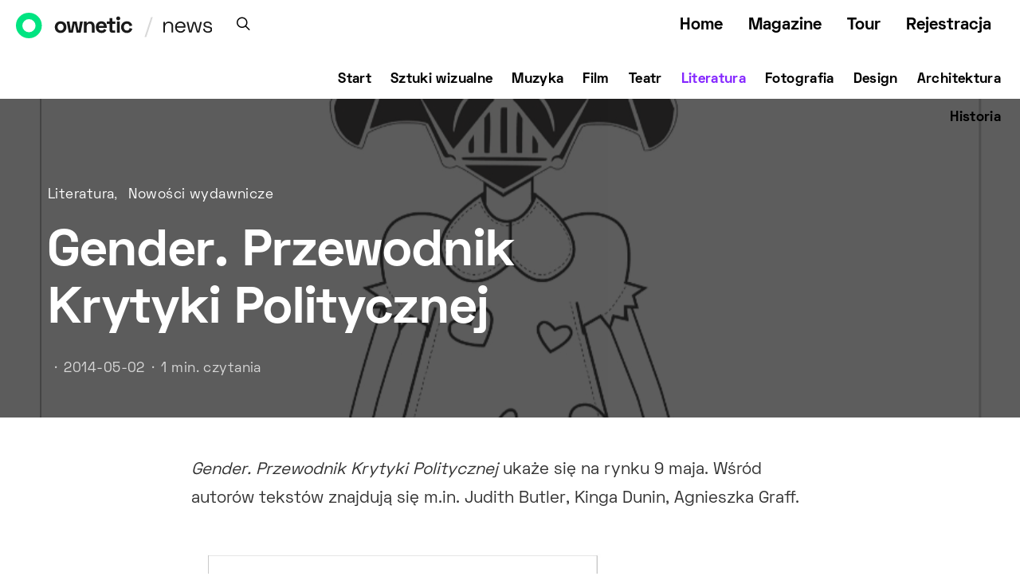

--- FILE ---
content_type: text/html; charset=UTF-8
request_url: https://ownetic.com/news/2014/05/02/gender-przewodnik-krytyka-polityczna/
body_size: 165220
content:
<!DOCTYPE html>
<html lang="pl-PL">
<head>
<!-- Global site tag (gtag.js) - Google Analytics -->
<script async src="https://www.googletagmanager.com/gtag/js?id=UA-117423102-1"></script>
<script>
window.dataLayer = window.dataLayer || [];
function gtag(){dataLayer.push(arguments);}
gtag('js', new Date());
gtag('config', 'UA-117423102-1');
</script>
<meta charset="UTF-8">
<meta name="viewport" content="width=device-width, initial-scale=1">
<link rel="profile" href="http://gmpg.org/xfn/11">
<meta name='robots' content='index, follow, max-image-preview:large, max-snippet:-1, max-video-preview:-1' />
<!-- This site is optimized with the Yoast SEO plugin v18.7 - https://yoast.com/wordpress/plugins/seo/ -->
<title>Gender. Przewodnik Krytyki Politycznej</title>
<meta name="description" content="Gender. Przewodnik Krytyki Politycznej ukaże się na rynku 9 maja. Wśród autorów tekstów znajdują się m.in. Judith Butler, Kinga Dunin, Agnieszka Graff." />
<link rel="canonical" href="https://ownetic.com/news/2014/05/02/gender-przewodnik-krytyka-polityczna/" />
<meta name="twitter:card" content="summary_large_image" />
<meta name="twitter:title" content="Gender. Przewodnik Krytyki Politycznej" />
<meta name="twitter:description" content="Gender. Przewodnik Krytyki Politycznej ukaże się na rynku 9 maja. Wśród autorów tekstów znajdują się m.in. Judith Butler, Kinga Dunin, Agnieszka Graff." />
<meta name="twitter:image" content="https://ownetic.com/news/wp-content/uploads/2014/04/gender-przewodnik-krytyka-polityczna-2014-05-02.jpg" />
<meta name="twitter:label1" content="Napisane przez" />
<meta name="twitter:data1" content="Ewa Nowicka" />
<meta name="twitter:label2" content="Szacowany czas czytania" />
<meta name="twitter:data2" content="1 minuta" />
<script type="application/ld+json" class="yoast-schema-graph">{"@context":"https://schema.org","@graph":[{"@type":"WebSite","@id":"https://ownetic.com/news/#website","url":"https://ownetic.com/news/","name":"News O.pl","description":"News","potentialAction":[{"@type":"SearchAction","target":{"@type":"EntryPoint","urlTemplate":"https://ownetic.com/news/?s={search_term_string}"},"query-input":"required name=search_term_string"}],"inLanguage":"pl-PL"},{"@type":"ImageObject","inLanguage":"pl-PL","@id":"https://ownetic.com/news/2014/05/02/gender-przewodnik-krytyka-polityczna/#primaryimage","url":"https://ownetic.com/news/wp-content/uploads/2014/04/gender-przewodnik-krytyka-polityczna-2014-05-02.jpg","contentUrl":"https://ownetic.com/news/wp-content/uploads/2014/04/gender-przewodnik-krytyka-polityczna-2014-05-02.jpg","width":"891","height":"1200","caption":"„Gender. Przewodnik Krytyki Politycznej” – okładka (źródło: materiały prasowe)"},{"@type":"WebPage","@id":"https://ownetic.com/news/2014/05/02/gender-przewodnik-krytyka-polityczna/#webpage","url":"https://ownetic.com/news/2014/05/02/gender-przewodnik-krytyka-polityczna/","name":"Gender. Przewodnik Krytyki Politycznej","isPartOf":{"@id":"https://ownetic.com/news/#website"},"primaryImageOfPage":{"@id":"https://ownetic.com/news/2014/05/02/gender-przewodnik-krytyka-polityczna/#primaryimage"},"datePublished":"2014-05-02T00:13:05+00:00","dateModified":"2014-04-29T13:52:07+00:00","author":{"@id":"https://ownetic.com/news/#/schema/person/bbc61385c6ca40123684e3d94a982cb3"},"description":"Gender. Przewodnik Krytyki Politycznej ukaże się na rynku 9 maja. Wśród autorów tekstów znajdują się m.in. Judith Butler, Kinga Dunin, Agnieszka Graff.","breadcrumb":{"@id":"https://ownetic.com/news/2014/05/02/gender-przewodnik-krytyka-polityczna/#breadcrumb"},"inLanguage":"pl-PL","potentialAction":[{"@type":"ReadAction","target":["https://ownetic.com/news/2014/05/02/gender-przewodnik-krytyka-polityczna/"]}]},{"@type":"BreadcrumbList","@id":"https://ownetic.com/news/2014/05/02/gender-przewodnik-krytyka-polityczna/#breadcrumb","itemListElement":[{"@type":"ListItem","position":1,"name":"Strona główna","item":"https://ownetic.com/news/"},{"@type":"ListItem","position":2,"name":"Posts","item":"https://ownetic.com/news/posts/"},{"@type":"ListItem","position":3,"name":"Gender. Przewodnik Krytyki Politycznej"}]},{"@type":"Person","@id":"https://ownetic.com/news/#/schema/person/bbc61385c6ca40123684e3d94a982cb3","name":"Ewa Nowicka","url":"https://ownetic.com/news/author/ewa-nowicka/"}]}</script>
<!-- / Yoast SEO plugin. -->
<link rel='dns-prefetch' href='//ownetic.com' />
<link rel='dns-prefetch' href='//s.w.org' />
<link href='https://fonts.gstatic.com' crossorigin rel='preconnect' />
<link rel="alternate" type="application/rss+xml" title="News O.pl &raquo; Kanał z wpisami" href="https://ownetic.com/news/feed/" />
<link rel="alternate" type="application/rss+xml" title="News O.pl &raquo; Kanał z komentarzami" href="https://ownetic.com/news/comments/feed/" />
<link rel="alternate" type="application/rss+xml" title="News O.pl &raquo; Gender. Przewodnik Krytyki Politycznej Kanał z komentarzami" href="https://ownetic.com/news/2014/05/02/gender-przewodnik-krytyka-polityczna/feed/" />
<link rel="preload" href="https://ownetic.com/news/wp-content/plugins/canvas/assets/fonts/canvas-icons.woff" as="font" type="font/woff" crossorigin>
<script type="text/javascript">
window._wpemojiSettings = {"baseUrl":"https:\/\/s.w.org\/images\/core\/emoji\/13.1.0\/72x72\/","ext":".png","svgUrl":"https:\/\/s.w.org\/images\/core\/emoji\/13.1.0\/svg\/","svgExt":".svg","source":{"concatemoji":"https:\/\/ownetic.com\/news\/wp-includes\/js\/wp-emoji-release.min.js?ver=5.9.10"}};
/*! This file is auto-generated */
!function(e,a,t){var n,r,o,i=a.createElement("canvas"),p=i.getContext&&i.getContext("2d");function s(e,t){var a=String.fromCharCode;p.clearRect(0,0,i.width,i.height),p.fillText(a.apply(this,e),0,0);e=i.toDataURL();return p.clearRect(0,0,i.width,i.height),p.fillText(a.apply(this,t),0,0),e===i.toDataURL()}function c(e){var t=a.createElement("script");t.src=e,t.defer=t.type="text/javascript",a.getElementsByTagName("head")[0].appendChild(t)}for(o=Array("flag","emoji"),t.supports={everything:!0,everythingExceptFlag:!0},r=0;r<o.length;r++)t.supports[o[r]]=function(e){if(!p||!p.fillText)return!1;switch(p.textBaseline="top",p.font="600 32px Arial",e){case"flag":return s([127987,65039,8205,9895,65039],[127987,65039,8203,9895,65039])?!1:!s([55356,56826,55356,56819],[55356,56826,8203,55356,56819])&&!s([55356,57332,56128,56423,56128,56418,56128,56421,56128,56430,56128,56423,56128,56447],[55356,57332,8203,56128,56423,8203,56128,56418,8203,56128,56421,8203,56128,56430,8203,56128,56423,8203,56128,56447]);case"emoji":return!s([10084,65039,8205,55357,56613],[10084,65039,8203,55357,56613])}return!1}(o[r]),t.supports.everything=t.supports.everything&&t.supports[o[r]],"flag"!==o[r]&&(t.supports.everythingExceptFlag=t.supports.everythingExceptFlag&&t.supports[o[r]]);t.supports.everythingExceptFlag=t.supports.everythingExceptFlag&&!t.supports.flag,t.DOMReady=!1,t.readyCallback=function(){t.DOMReady=!0},t.supports.everything||(n=function(){t.readyCallback()},a.addEventListener?(a.addEventListener("DOMContentLoaded",n,!1),e.addEventListener("load",n,!1)):(e.attachEvent("onload",n),a.attachEvent("onreadystatechange",function(){"complete"===a.readyState&&t.readyCallback()})),(n=t.source||{}).concatemoji?c(n.concatemoji):n.wpemoji&&n.twemoji&&(c(n.twemoji),c(n.wpemoji)))}(window,document,window._wpemojiSettings);
</script>
<style type="text/css">
img.wp-smiley,
img.emoji {
display: inline !important;
border: none !important;
box-shadow: none !important;
height: 1em !important;
width: 1em !important;
margin: 0 0.07em !important;
vertical-align: -0.1em !important;
background: none !important;
padding: 0 !important;
}
</style>
<!-- <link rel='stylesheet' id='wp_bannerize_pro_slugwp-bannerize-admin-barmincss-css'  href='https://ownetic.com/news/wp-content/plugins/wp-bannerize-pro/public/css/wp-bannerize-admin-bar.min.css?ver=1.6.5' type='text/css' media='all' /> -->
<!-- <link rel='stylesheet' id='wp_bannerize_pro_slugwp-bannerizemincss-css'  href='https://ownetic.com/news/wp-content/plugins/wp-bannerize-pro/public/css/wp-bannerize.min.css?ver=1.6.5' type='text/css' media='all' /> -->
<!-- <link rel='stylesheet' id='canvas-css'  href='https://ownetic.com/news/wp-content/plugins/canvas/assets/css/canvas.css?ver=2.3.7' type='text/css' media='all' /> -->
<link rel='alternate stylesheet' id='powerkit-icons-css'  href='https://ownetic.com/news/wp-content/plugins/powerkit/assets/fonts/powerkit-icons.woff?ver=2.7.4.1' type='text/css' as='font' type='font/wof' crossorigin />
<!-- <link rel='stylesheet' id='powerkit-css'  href='https://ownetic.com/news/wp-content/plugins/powerkit/assets/css/powerkit.css?ver=2.7.4.1' type='text/css' media='all' /> -->
<!-- <link rel='stylesheet' id='wp-block-library-css'  href='https://ownetic.com/news/wp-includes/css/dist/block-library/style.min.css?ver=5.9.10' type='text/css' media='all' /> -->
<!-- <link rel='stylesheet' id='canvas-block-alert-style-css'  href='https://ownetic.com/news/wp-content/plugins/canvas/components/basic-elements/block-alert/block.css?ver=1651775225' type='text/css' media='all' /> -->
<!-- <link rel='stylesheet' id='canvas-block-progress-style-css'  href='https://ownetic.com/news/wp-content/plugins/canvas/components/basic-elements/block-progress/block.css?ver=1651775225' type='text/css' media='all' /> -->
<!-- <link rel='stylesheet' id='canvas-block-collapsibles-style-css'  href='https://ownetic.com/news/wp-content/plugins/canvas/components/basic-elements/block-collapsibles/block.css?ver=1651775225' type='text/css' media='all' /> -->
<!-- <link rel='stylesheet' id='canvas-block-tabs-style-css'  href='https://ownetic.com/news/wp-content/plugins/canvas/components/basic-elements/block-tabs/block.css?ver=1651775225' type='text/css' media='all' /> -->
<!-- <link rel='stylesheet' id='canvas-block-section-heading-style-css'  href='https://ownetic.com/news/wp-content/plugins/canvas/components/basic-elements/block-section-heading/block.css?ver=1651775225' type='text/css' media='all' /> -->
<!-- <link rel='stylesheet' id='canvas-block-row-style-css'  href='https://ownetic.com/news/wp-content/plugins/canvas/components/layout-blocks/block-row/block-row.css?ver=1651775225' type='text/css' media='all' /> -->
<!-- <link rel='stylesheet' id='canvas-block-posts-style-css'  href='https://ownetic.com/news/wp-content/plugins/canvas/components/posts/block-posts/block-posts.css?ver=1651775225' type='text/css' media='all' /> -->
<!-- <link rel='stylesheet' id='canvas-justified-gallery-block-style-css'  href='https://ownetic.com/news/wp-content/plugins/canvas/components/justified-gallery/block/block-justified-gallery.css?ver=1651775225' type='text/css' media='all' /> -->
<!-- <link rel='stylesheet' id='canvas-slider-gallery-block-style-css'  href='https://ownetic.com/news/wp-content/plugins/canvas/components/slider-gallery/block/block-slider-gallery.css?ver=1651775225' type='text/css' media='all' /> -->
<!-- <link rel='stylesheet' id='canvas-block-posts-sidebar-css'  href='https://ownetic.com/news/wp-content/plugins/canvas/components/posts/block-posts-sidebar/block-posts-sidebar.css?ver=1651775225' type='text/css' media='all' /> -->
<!-- <link rel='stylesheet' id='csco-block-posts-sidebar-style-css'  href='https://ownetic.com/news/wp-content/themes/authentic2/css/blocks/posts-sidebar.css?ver=1597642450' type='text/css' media='all' /> -->
<!-- <link rel='stylesheet' id='csco-block-twitter-slider-style-css'  href='https://ownetic.com/news/wp-content/themes/authentic2/css/blocks/twitter-slider.css?ver=1597642450' type='text/css' media='all' /> -->
<!-- <link rel='stylesheet' id='csco-block-tiles-style-css'  href='https://ownetic.com/news/wp-content/themes/authentic2/css/blocks/tiles.css?ver=1597642450' type='text/css' media='all' /> -->
<!-- <link rel='stylesheet' id='csco-block-horizontal-tiles-style-css'  href='https://ownetic.com/news/wp-content/themes/authentic2/css/blocks/horizontal-tiles.css?ver=1597642450' type='text/css' media='all' /> -->
<!-- <link rel='stylesheet' id='csco-block-full-style-css'  href='https://ownetic.com/news/wp-content/themes/authentic2/css/blocks/full.css?ver=1597642450' type='text/css' media='all' /> -->
<!-- <link rel='stylesheet' id='csco-block-slider-style-css'  href='https://ownetic.com/news/wp-content/themes/authentic2/css/blocks/slider.css?ver=1597642450' type='text/css' media='all' /> -->
<!-- <link rel='stylesheet' id='csco-block-carousel-style-css'  href='https://ownetic.com/news/wp-content/themes/authentic2/css/blocks/carousel.css?ver=1597642450' type='text/css' media='all' /> -->
<!-- <link rel='stylesheet' id='csco-block-wide-style-css'  href='https://ownetic.com/news/wp-content/themes/authentic2/css/blocks/wide.css?ver=1597642450' type='text/css' media='all' /> -->
<!-- <link rel='stylesheet' id='csco-block-narrow-style-css'  href='https://ownetic.com/news/wp-content/themes/authentic2/css/blocks/narrow.css?ver=1597642450' type='text/css' media='all' /> -->
<link rel="stylesheet" type="text/css" href="//ownetic.com/news/wp-content/cache/wpfc-minified/1qd2bgj0/244v5.css" media="all"/>
<style id='global-styles-inline-css' type='text/css'>
body{--wp--preset--color--black: #000000;--wp--preset--color--cyan-bluish-gray: #abb8c3;--wp--preset--color--white: #ffffff;--wp--preset--color--pale-pink: #f78da7;--wp--preset--color--vivid-red: #cf2e2e;--wp--preset--color--luminous-vivid-orange: #ff6900;--wp--preset--color--luminous-vivid-amber: #fcb900;--wp--preset--color--light-green-cyan: #7bdcb5;--wp--preset--color--vivid-green-cyan: #00d084;--wp--preset--color--pale-cyan-blue: #8ed1fc;--wp--preset--color--vivid-cyan-blue: #0693e3;--wp--preset--color--vivid-purple: #9b51e0;--wp--preset--gradient--vivid-cyan-blue-to-vivid-purple: linear-gradient(135deg,rgba(6,147,227,1) 0%,rgb(155,81,224) 100%);--wp--preset--gradient--light-green-cyan-to-vivid-green-cyan: linear-gradient(135deg,rgb(122,220,180) 0%,rgb(0,208,130) 100%);--wp--preset--gradient--luminous-vivid-amber-to-luminous-vivid-orange: linear-gradient(135deg,rgba(252,185,0,1) 0%,rgba(255,105,0,1) 100%);--wp--preset--gradient--luminous-vivid-orange-to-vivid-red: linear-gradient(135deg,rgba(255,105,0,1) 0%,rgb(207,46,46) 100%);--wp--preset--gradient--very-light-gray-to-cyan-bluish-gray: linear-gradient(135deg,rgb(238,238,238) 0%,rgb(169,184,195) 100%);--wp--preset--gradient--cool-to-warm-spectrum: linear-gradient(135deg,rgb(74,234,220) 0%,rgb(151,120,209) 20%,rgb(207,42,186) 40%,rgb(238,44,130) 60%,rgb(251,105,98) 80%,rgb(254,248,76) 100%);--wp--preset--gradient--blush-light-purple: linear-gradient(135deg,rgb(255,206,236) 0%,rgb(152,150,240) 100%);--wp--preset--gradient--blush-bordeaux: linear-gradient(135deg,rgb(254,205,165) 0%,rgb(254,45,45) 50%,rgb(107,0,62) 100%);--wp--preset--gradient--luminous-dusk: linear-gradient(135deg,rgb(255,203,112) 0%,rgb(199,81,192) 50%,rgb(65,88,208) 100%);--wp--preset--gradient--pale-ocean: linear-gradient(135deg,rgb(255,245,203) 0%,rgb(182,227,212) 50%,rgb(51,167,181) 100%);--wp--preset--gradient--electric-grass: linear-gradient(135deg,rgb(202,248,128) 0%,rgb(113,206,126) 100%);--wp--preset--gradient--midnight: linear-gradient(135deg,rgb(2,3,129) 0%,rgb(40,116,252) 100%);--wp--preset--duotone--dark-grayscale: url('#wp-duotone-dark-grayscale');--wp--preset--duotone--grayscale: url('#wp-duotone-grayscale');--wp--preset--duotone--purple-yellow: url('#wp-duotone-purple-yellow');--wp--preset--duotone--blue-red: url('#wp-duotone-blue-red');--wp--preset--duotone--midnight: url('#wp-duotone-midnight');--wp--preset--duotone--magenta-yellow: url('#wp-duotone-magenta-yellow');--wp--preset--duotone--purple-green: url('#wp-duotone-purple-green');--wp--preset--duotone--blue-orange: url('#wp-duotone-blue-orange');--wp--preset--font-size--small: 13px;--wp--preset--font-size--medium: 20px;--wp--preset--font-size--large: 36px;--wp--preset--font-size--x-large: 42px;}.has-black-color{color: var(--wp--preset--color--black) !important;}.has-cyan-bluish-gray-color{color: var(--wp--preset--color--cyan-bluish-gray) !important;}.has-white-color{color: var(--wp--preset--color--white) !important;}.has-pale-pink-color{color: var(--wp--preset--color--pale-pink) !important;}.has-vivid-red-color{color: var(--wp--preset--color--vivid-red) !important;}.has-luminous-vivid-orange-color{color: var(--wp--preset--color--luminous-vivid-orange) !important;}.has-luminous-vivid-amber-color{color: var(--wp--preset--color--luminous-vivid-amber) !important;}.has-light-green-cyan-color{color: var(--wp--preset--color--light-green-cyan) !important;}.has-vivid-green-cyan-color{color: var(--wp--preset--color--vivid-green-cyan) !important;}.has-pale-cyan-blue-color{color: var(--wp--preset--color--pale-cyan-blue) !important;}.has-vivid-cyan-blue-color{color: var(--wp--preset--color--vivid-cyan-blue) !important;}.has-vivid-purple-color{color: var(--wp--preset--color--vivid-purple) !important;}.has-black-background-color{background-color: var(--wp--preset--color--black) !important;}.has-cyan-bluish-gray-background-color{background-color: var(--wp--preset--color--cyan-bluish-gray) !important;}.has-white-background-color{background-color: var(--wp--preset--color--white) !important;}.has-pale-pink-background-color{background-color: var(--wp--preset--color--pale-pink) !important;}.has-vivid-red-background-color{background-color: var(--wp--preset--color--vivid-red) !important;}.has-luminous-vivid-orange-background-color{background-color: var(--wp--preset--color--luminous-vivid-orange) !important;}.has-luminous-vivid-amber-background-color{background-color: var(--wp--preset--color--luminous-vivid-amber) !important;}.has-light-green-cyan-background-color{background-color: var(--wp--preset--color--light-green-cyan) !important;}.has-vivid-green-cyan-background-color{background-color: var(--wp--preset--color--vivid-green-cyan) !important;}.has-pale-cyan-blue-background-color{background-color: var(--wp--preset--color--pale-cyan-blue) !important;}.has-vivid-cyan-blue-background-color{background-color: var(--wp--preset--color--vivid-cyan-blue) !important;}.has-vivid-purple-background-color{background-color: var(--wp--preset--color--vivid-purple) !important;}.has-black-border-color{border-color: var(--wp--preset--color--black) !important;}.has-cyan-bluish-gray-border-color{border-color: var(--wp--preset--color--cyan-bluish-gray) !important;}.has-white-border-color{border-color: var(--wp--preset--color--white) !important;}.has-pale-pink-border-color{border-color: var(--wp--preset--color--pale-pink) !important;}.has-vivid-red-border-color{border-color: var(--wp--preset--color--vivid-red) !important;}.has-luminous-vivid-orange-border-color{border-color: var(--wp--preset--color--luminous-vivid-orange) !important;}.has-luminous-vivid-amber-border-color{border-color: var(--wp--preset--color--luminous-vivid-amber) !important;}.has-light-green-cyan-border-color{border-color: var(--wp--preset--color--light-green-cyan) !important;}.has-vivid-green-cyan-border-color{border-color: var(--wp--preset--color--vivid-green-cyan) !important;}.has-pale-cyan-blue-border-color{border-color: var(--wp--preset--color--pale-cyan-blue) !important;}.has-vivid-cyan-blue-border-color{border-color: var(--wp--preset--color--vivid-cyan-blue) !important;}.has-vivid-purple-border-color{border-color: var(--wp--preset--color--vivid-purple) !important;}.has-vivid-cyan-blue-to-vivid-purple-gradient-background{background: var(--wp--preset--gradient--vivid-cyan-blue-to-vivid-purple) !important;}.has-light-green-cyan-to-vivid-green-cyan-gradient-background{background: var(--wp--preset--gradient--light-green-cyan-to-vivid-green-cyan) !important;}.has-luminous-vivid-amber-to-luminous-vivid-orange-gradient-background{background: var(--wp--preset--gradient--luminous-vivid-amber-to-luminous-vivid-orange) !important;}.has-luminous-vivid-orange-to-vivid-red-gradient-background{background: var(--wp--preset--gradient--luminous-vivid-orange-to-vivid-red) !important;}.has-very-light-gray-to-cyan-bluish-gray-gradient-background{background: var(--wp--preset--gradient--very-light-gray-to-cyan-bluish-gray) !important;}.has-cool-to-warm-spectrum-gradient-background{background: var(--wp--preset--gradient--cool-to-warm-spectrum) !important;}.has-blush-light-purple-gradient-background{background: var(--wp--preset--gradient--blush-light-purple) !important;}.has-blush-bordeaux-gradient-background{background: var(--wp--preset--gradient--blush-bordeaux) !important;}.has-luminous-dusk-gradient-background{background: var(--wp--preset--gradient--luminous-dusk) !important;}.has-pale-ocean-gradient-background{background: var(--wp--preset--gradient--pale-ocean) !important;}.has-electric-grass-gradient-background{background: var(--wp--preset--gradient--electric-grass) !important;}.has-midnight-gradient-background{background: var(--wp--preset--gradient--midnight) !important;}.has-small-font-size{font-size: var(--wp--preset--font-size--small) !important;}.has-medium-font-size{font-size: var(--wp--preset--font-size--medium) !important;}.has-large-font-size{font-size: var(--wp--preset--font-size--large) !important;}.has-x-large-font-size{font-size: var(--wp--preset--font-size--x-large) !important;}
</style>
<!-- <link rel='stylesheet' id='canvas-block-heading-style-css'  href='https://ownetic.com/news/wp-content/plugins/canvas/components/content-formatting/block-heading/block.css?ver=1651775225' type='text/css' media='all' /> -->
<!-- <link rel='stylesheet' id='canvas-block-list-style-css'  href='https://ownetic.com/news/wp-content/plugins/canvas/components/content-formatting/block-list/block.css?ver=1651775225' type='text/css' media='all' /> -->
<!-- <link rel='stylesheet' id='canvas-block-paragraph-style-css'  href='https://ownetic.com/news/wp-content/plugins/canvas/components/content-formatting/block-paragraph/block.css?ver=1651775225' type='text/css' media='all' /> -->
<!-- <link rel='stylesheet' id='canvas-block-separator-style-css'  href='https://ownetic.com/news/wp-content/plugins/canvas/components/content-formatting/block-separator/block.css?ver=1651775225' type='text/css' media='all' /> -->
<!-- <link rel='stylesheet' id='canvas-block-group-style-css'  href='https://ownetic.com/news/wp-content/plugins/canvas/components/basic-elements/block-group/block.css?ver=1651775225' type='text/css' media='all' /> -->
<!-- <link rel='stylesheet' id='canvas-block-cover-style-css'  href='https://ownetic.com/news/wp-content/plugins/canvas/components/basic-elements/block-cover/block.css?ver=1651775225' type='text/css' media='all' /> -->
<!-- <link rel='stylesheet' id='powerkit-author-box-css'  href='https://ownetic.com/news/wp-content/plugins/powerkit/modules/author-box/public/css/public-powerkit-author-box.css?ver=2.7.4.1' type='text/css' media='all' /> -->
<link rel="stylesheet" type="text/css" href="//ownetic.com/news/wp-content/cache/wpfc-minified/78k7hp7x/e10at.css" media="all"/>
<!-- <link rel='stylesheet' id='powerkit-basic-elements-css'  href='https://ownetic.com/news/wp-content/plugins/powerkit/modules/basic-elements/public/css/public-powerkit-basic-elements.css?ver=2.7.4.1' type='text/css' media='screen' /> -->
<link rel="stylesheet" type="text/css" href="//ownetic.com/news/wp-content/cache/wpfc-minified/md6t46f6/2bund.css" media="screen"/>
<!-- <link rel='stylesheet' id='powerkit-coming-soon-css'  href='https://ownetic.com/news/wp-content/plugins/powerkit/modules/coming-soon/public/css/public-powerkit-coming-soon.css?ver=2.7.4.1' type='text/css' media='all' /> -->
<!-- <link rel='stylesheet' id='powerkit-content-formatting-css'  href='https://ownetic.com/news/wp-content/plugins/powerkit/modules/content-formatting/public/css/public-powerkit-content-formatting.css?ver=2.7.4.1' type='text/css' media='all' /> -->
<!-- <link rel='stylesheet' id='powerkit-сontributors-css'  href='https://ownetic.com/news/wp-content/plugins/powerkit/modules/contributors/public/css/public-powerkit-contributors.css?ver=2.7.4.1' type='text/css' media='all' /> -->
<!-- <link rel='stylesheet' id='powerkit-featured-categories-css'  href='https://ownetic.com/news/wp-content/plugins/powerkit/modules/featured-categories/public/css/public-powerkit-featured-categories.css?ver=2.7.4.1' type='text/css' media='all' /> -->
<!-- <link rel='stylesheet' id='powerkit-inline-posts-css'  href='https://ownetic.com/news/wp-content/plugins/powerkit/modules/inline-posts/public/css/public-powerkit-inline-posts.css?ver=2.7.4.1' type='text/css' media='all' /> -->
<!-- <link rel='stylesheet' id='powerkit-justified-gallery-css'  href='https://ownetic.com/news/wp-content/plugins/powerkit/modules/justified-gallery/public/css/public-powerkit-justified-gallery.css?ver=2.7.4.1' type='text/css' media='all' /> -->
<!-- <link rel='stylesheet' id='glightbox-css'  href='https://ownetic.com/news/wp-content/plugins/powerkit/modules/lightbox/public/css/glightbox.min.css?ver=2.7.4.1' type='text/css' media='all' /> -->
<!-- <link rel='stylesheet' id='powerkit-lightbox-css'  href='https://ownetic.com/news/wp-content/plugins/powerkit/modules/lightbox/public/css/public-powerkit-lightbox.css?ver=2.7.4.1' type='text/css' media='all' /> -->
<!-- <link rel='stylesheet' id='powerkit-opt-in-forms-css'  href='https://ownetic.com/news/wp-content/plugins/powerkit/modules/opt-in-forms/public/css/public-powerkit-opt-in-forms.css?ver=2.7.4.1' type='text/css' media='all' /> -->
<!-- <link rel='stylesheet' id='powerkit-scroll-to-top-css'  href='https://ownetic.com/news/wp-content/plugins/powerkit/modules/scroll-to-top/public/css/public-powerkit-scroll-to-top.css?ver=2.7.4.1' type='text/css' media='all' /> -->
<!-- <link rel='stylesheet' id='powerkit-widget-about-css'  href='https://ownetic.com/news/wp-content/plugins/powerkit/modules/widget-about/public/css/public-powerkit-widget-about.css?ver=2.7.4.1' type='text/css' media='all' /> -->
<!-- <link rel='stylesheet' id='ssb-front-css-css'  href='https://ownetic.com/news/wp-content/plugins/simple-social-buttons/assets/css/front.css?ver=4.0.1' type='text/css' media='all' /> -->
<!-- <link rel='stylesheet' id='csco-styles-css'  href='https://ownetic.com/news/wp-content/themes/authentic2/style.css?ver=1.0.0' type='text/css' media='all' /> -->
<!-- <link rel='stylesheet' id='searchwp-live-search-css'  href='https://ownetic.com/news/wp-content/plugins/searchwp-live-ajax-search/assets/styles/style.css?ver=1.6.2' type='text/css' media='all' /> -->
<!-- <link rel='stylesheet' id='csco_child_css-css'  href='https://ownetic.com/news/wp-content/themes/authentic2-child/style.css?ver=1.0.0' type='text/css' media='all' /> -->
<link rel="stylesheet" type="text/css" href="//ownetic.com/news/wp-content/cache/wpfc-minified/ko12coh2/e10at.css" media="all"/>
<script src='//ownetic.com/news/wp-content/cache/wpfc-minified/88ycgoy4/e10at.js' type="text/javascript"></script>
<!-- <script type='text/javascript' src='https://ownetic.com/news/wp-includes/js/jquery/jquery.min.js?ver=3.6.0' id='jquery-core-js'></script> -->
<!-- <script type='text/javascript' src='https://ownetic.com/news/wp-includes/js/jquery/jquery-migrate.min.js?ver=3.3.2' id='jquery-migrate-js'></script> -->
<script type='text/javascript' src='https://ownetic.com/news/wp-content/plugins/simple-social-buttons/assets/js/frontend-blocks.js?ver=4.0.1' id='ssb-blocks-front-js-js'></script>
<script type='text/javascript' id='ssb-front-js-js-extra'>
/* <![CDATA[ */
var SSB = {"ajax_url":"https:\/\/ownetic.com\/news\/wp-admin\/admin-ajax.php","fb_share_nonce":"411f353686"};
/* ]]> */
</script>
<script src='//ownetic.com/news/wp-content/cache/wpfc-minified/kbl94xlj/e10at.js' type="text/javascript"></script>
<!-- <script type='text/javascript' src='https://ownetic.com/news/wp-content/plugins/simple-social-buttons/assets/js/front.js?ver=4.0.1' id='ssb-front-js-js'></script> -->
<link rel="https://api.w.org/" href="https://ownetic.com/news/wp-json/" /><link rel="alternate" type="application/json" href="https://ownetic.com/news/wp-json/wp/v2/posts/296075" /><link rel="EditURI" type="application/rsd+xml" title="RSD" href="https://ownetic.com/news/xmlrpc.php?rsd" />
<link rel="wlwmanifest" type="application/wlwmanifest+xml" href="https://ownetic.com/news/wp-includes/wlwmanifest.xml" /> 
<meta name="generator" content="WordPress 5.9.10" />
<link rel='shortlink' href='https://ownetic.com/news/?p=296075' />
<link rel="alternate" type="application/json+oembed" href="https://ownetic.com/news/wp-json/oembed/1.0/embed?url=https%3A%2F%2Fownetic.com%2Fnews%2F2014%2F05%2F02%2Fgender-przewodnik-krytyka-polityczna%2F" />
<link rel="alternate" type="text/xml+oembed" href="https://ownetic.com/news/wp-json/oembed/1.0/embed?url=https%3A%2F%2Fownetic.com%2Fnews%2F2014%2F05%2F02%2Fgender-przewodnik-krytyka-polityczna%2F&#038;format=xml" />
<style media="screen">
.simplesocialbuttons.simplesocialbuttons_inline .ssb-fb-like {
margin: ;
}
/*inline margin*/
.simplesocialbuttons.simplesocialbuttons_inline.simplesocial-round-txt button{
margin: ;
}
/*margin-digbar*/
</style>
<!-- Open Graph Meta Tags generated by Simple Social Buttons 4.0.1 -->
<meta property="og:title" content="Gender. Przewodnik Krytyki Politycznej - News O.pl" />
<meta property="og:description" content="Gender. Przewodnik Krytyki Politycznej ukaże się na rynku 9 maja. Wśród autorów tekstów znajdują się m.in. Judith Butler, Kinga Dunin, Agnieszka Graff." />
<meta property="og:url" content="https://ownetic.com/news/2014/05/02/gender-przewodnik-krytyka-polityczna/" />
<meta property="og:site_name" content="News O.pl" />
<meta property="og:image" content="https://ownetic.com/news/wp-content/uploads/2014/04/gender-przewodnik-krytyka-polityczna-2014-05-02.jpg" />
<meta name="twitter:card" content="summary_large_image" />
<meta name="twitter:description" content="Gender. Przewodnik Krytyki Politycznej ukaże się na rynku 9 maja. Wśród autorów tekstów znajdują się m.in. Judith Butler, Kinga Dunin, Agnieszka Graff." />
<meta name="twitter:title" content="Gender. Przewodnik Krytyki Politycznej - News O.pl" />
<meta property="twitter:image" content="https://ownetic.com/news/wp-content/uploads/2014/04/gender-przewodnik-krytyka-polityczna-2014-05-02.jpg" />
<link rel="apple-touch-icon" sizes="180x180" href="/news/wp-content/uploads/fbrfg/apple-touch-icon.png">
<link rel="icon" type="image/png" sizes="32x32" href="/news/wp-content/uploads/fbrfg/favicon-32x32.png">
<link rel="icon" type="image/png" sizes="16x16" href="/news/wp-content/uploads/fbrfg/favicon-16x16.png">
<link rel="manifest" href="/news/wp-content/uploads/fbrfg/site.webmanifest">
<link rel="shortcut icon" href="/news/wp-content/uploads/fbrfg/favicon.ico">
<meta name="msapplication-TileColor" content="#da532c">
<meta name="msapplication-config" content="/news/wp-content/uploads/fbrfg/browserconfig.xml">
<meta name="theme-color" content="#ffffff">        <style type="text/css">
.hidden {display:none;}
</style>
<script type="text/javascript">
jQuery('html').addClass('hidden');
jQuery(document).ready(function($) {		            
$('html').removeClass('hidden');	            
});  
</script>
<script>
window.ajaxurl =
"https://ownetic.com/news/wp-admin/admin-ajax.php"
window.WPBannerize = {
"General": {
"impressions_enabled": true,
"clicks_enabled": true
},
"Layout": {
"top": 0,
"right": 0,
"bottom": 0,
"left": 0
}
} ;
</script>
<style>@font-face { font-family: "spacegrotesksemibold"; src: url("https://ownetic.com/news/wp-content/uploads/2020/09/SpaceGrotesk-SemiBold.woff") format("woff"),url("https://ownetic.com/news/wp-content/uploads/2020/09/SpaceGrotesk-SemiBold.woff2") format("woff2"); font-display: swap; font-weight: 700; font-style: normal;}@font-face { font-family: "spacegroteskbold"; src: url("https://ownetic.com/news/wp-content/uploads/2020/09/SpaceGrotesk-Bold.woff") format("woff"),url("https://ownetic.com/news/wp-content/uploads/2020/09/SpaceGrotesk-Bold.woff2") format("woff2"); font-display: swap; font-weight: 800; font-style: normal;}@font-face { font-family: "spacegroteskmedium"; src: url("https://ownetic.com/news/wp-content/uploads/2020/09/SpaceGrotesk-Medium.woff") format("woff"),url("https://ownetic.com/news/wp-content/uploads/2020/09/SpaceGrotesk-Medium.woff2") format("woff2"); font-display: swap; font-weight: 600; font-style: normal;}@font-face { font-family: "spacegroteskregular"; src: url("https://ownetic.com/news/wp-content/uploads/2020/09/SpaceGrotesk-Regular.woff") format("woff"),url("https://ownetic.com/news/wp-content/uploads/2020/09/SpaceGrotesk-Regular.woff2") format("woff2"); font-display: swap; font-weight: 400; font-style: normal;}@font-face { font-family: "spacegrotesklight"; src: url("https://ownetic.com/news/wp-content/uploads/2020/09/SpaceGrotesk-Light.woff") format("woff"),url("https://ownetic.com/news/wp-content/uploads/2020/09/SpaceGrotesk-Light.woff2") format("woff2"); font-display: swap; font-weight: 200; font-style: normal;}</style>
<style type="text/css" id="wp-custom-css">
25 czerwca 2010 roku o godz. 19.00 w galerii Design BWA Wrocław odbędzie się wernisaż wystawy Made in Wrocław 1945-1989. Kuratorzy wystawy: Joanna Sabat, Tomasz Sobczak (WROzament).
[caption id="attachment_48364" align="alignnone" width="530" caption="Odra klawiatura, fot. Sebastian Sobótka"][/caption]
PRL, mimo totalitarnego ustroju i ekonomicznej słabości, stała się kulturowym dziedzictwem powojennego pokolenia, budującym w dużej mierze jego tożsamość. Nie przekłada się to oczywiście na pragnienie powrotu komunizmu wraz z jego trudną codziennością, znaczenia nabierają natomiast przedmioty życia codziennego, które powstawały w tym okresie. Dla jednych zachowują wartość sentymentalną, dla innych stają się estetycznym obiektem zainteresowania.
Wystawa we wrocławskiej galerii Design – BWA Wrocław przedstawi wybrane urządzenia codziennego użytku produkowane we Wrocławiu między 1945 a 1989 rokiem. Kuratorzy wybrali dorobek przedsiębiorstw Elwro, Polar, Wrozamet i kierując się optyką vintage, wskazują zarówno na pierwotną funkcję i estetykę prezentowanych eksponatów, jak również proponują własną, estetyczną i funkcjonalną interpretację historii wrocławskiego wzornictwa epoki PRL. Unikając nostalgii, wykorzystując nowoczesne multimedia i techniki przejęte z popartowych kierunków w sztuce, pokazują, jak niezbyt w końcu odległą przeszłość widzi i interpretuje nowa generacja – kosmopolityczna, mobilna i pozbawiona uprzedzeń.
[gallery order="DESC"]
Wystawa czynna do 17 lipca
galeria Design BWA Wrocław
ul. Świdnicka 2-4
pon.-pt. od 11.00 - 18.00, sob. 11.00 - 15.00
BWA Wrocław Galerie Sztuki Współczesnej		</style>
<style id="kirki-inline-styles">body, .offcanvas, #search, input[type=search], input[type=text], input[type=number], input[type=email], input[type=tel], input[type=password], textarea, .form-control, .pk-card, .pagination-content, .adp-popup-type-content .adp-popup-container{background-color:#FFFFFF;}.entry-content .pk-block-bg-inverse, .pk-dropcap-bg-inverse:first-letter, .entry-content .has-drop-cap.is-cnvs-dropcap-bg-dark:first-letter{color:#FFFFFF!important;}body, input[type=search], input[type=text], input[type=number], input[type=email], input[type=tel], input[type=password], textarea, .abr-reviews-posts .abr-review-meta{color:#333333;}blockquote cite, figcaption, .wp-caption-text, .wp-block-gallery .blocks-gallery-item figcaption, .wp-block-image figcaption, .wp-block-audio figcaption, .wp-block-embed figcaption, .wp-block-pullquote cite, .wp-block-pullquote footer, .wp-block-pullquote .wp-block-pullquote__citation, .wp-block-quote cite, label, .text-small, .comment-metadata, .logged-in-as, .post-categories, .post-count, .product-count, .post-meta, .entry-content figcaption, .post-media figcaption, .post-tags, .sub-title, .tagcloud, .timestamp, #wp-calendar caption, .comment-metadata a, .comment-metadata, .widget_rss ul li cite, .widget_rss ul li .rss-date, .pk-widget-about .pk-about-small, .pk-share-buttons-total .pk-share-buttons-count, .pk-share-buttons-post-loop .pk-share-buttons-count, .pk-share-buttons-block-posts .pk-share-buttons-count, .pk-share-buttons-post-sidebar .pk-share-buttons-count, .pk-share-buttons-post-loop .pk-share-buttons-link:hover .pk-share-buttons-count, .pk-share-buttons-block-posts .pk-share-buttons-link:hover .pk-share-buttons-count, .pk-share-buttons-post-sidebar .pk-share-buttons-link:hover .pk-share-buttons-count, .title-share, .pk-social-links-template-default .pk-social-links-label, .pk-social-links-wrap .pk-social-links-label, .pk-color-secondary, .pk-twitter-default .pk-twitter-tweet:before, .cs-meet-team .pk-social-links-link, .abr-post-review .abr-review-score .abr-review-subtext .abr-data-label{color:#c9c9c9;}.owl-dot span, .abr-post-review .abr-review-score .abr-review-subtext .abr-data-info{background-color:#c9c9c9;}.entry-content p > code, a, #search .close, .button-link, .pk-share-buttons-total .pk-share-buttons-label, .pk-share-buttons-total .pk-share-buttons-title, .pk-social-links-wrap .pk-social-links-count, .pk-nav-tabs .pk-nav-link, .pk-nav-tabs .pk-nav-link.pk-active, .pk-tabs .pk-nav-pills .pk-nav-link, .pk-block-social-links .pk-social-links-link, .pk-block-social-links .pk-social-links-title, .pk-social-links-scheme-light .pk-social-links-link, .pk-social-links-scheme-light .pk-social-links-title, .pk-social-links-scheme-bold .pk-social-links-title, .pk-social-links-scheme-bold-rounded .pk-social-links-title, .pk-share-buttons-scheme-default .pk-share-buttons-link, .pk-share-buttons-after-post.pk-share-buttons-scheme-default .pk-share-buttons-link:not(:hover), .pk-share-buttons-before-post.pk-share-buttons-scheme-default .pk-share-buttons-link:not(:hover), .pk-toc ol > li:before, ol.pk-list-styled > li:before, h2.pk-heading-numbered:before, .pk-card-header a, .pk-twitter-info a, .pk-instagram-username a, .pk-social-links-template-default .pk-social-links-link, .pk-widget-contributors .pk-social-links-link, .cs-list-articles > li > a, .pk-block-contributors .author-name a, .edit-post-visual-editor.editor-styles-wrapper .pk-author-posts-single a, .pk-twitter-content a, .pk-block-author .pk-widget-author-container:not(.pk-bg-overlay) .pk-author-title a, .pk-share-buttons-scheme-simple-light .pk-share-buttons-link, .pk-share-buttons-scheme-simple-light .pk-share-buttons-count, .is-style-pk-share-buttons-simple-light .pk-share-buttons-link, .is-style-pk-share-buttons-simple-light .pk-share-buttons-link .pk-share-buttons-count, .is-style-pk-share-buttons-default .pk-share-buttons-link:not(hover), ol.is-style-cnvs-list-styled > li:before, h2.is-style-cnvs-heading-numbered:before, .cnvs-block-collapsible .cnvs-block-collapsible-title h6 a{color:#000000;}.owl-dot.active span{background-color:#000000;}a:hover, .button-link:hover, #search .close:hover, .pk-social-links-scheme-light:not(.pk-social-links-scheme-light-bg) .pk-social-links-link:hover .pk-social-links-title, .is-style-pk-social-links-bold .pk-social-links-link:hover .pk-social-links-title, .pk-social-links-scheme-bold .pk-social-links-link:hover .pk-social-links-title, .is-style-pk-social-links-bold-rounded .pk-social-links-link:hover .pk-social-links-title, .pk-social-links-scheme-bold-rounded .pk-social-links-link:hover .pk-social-links-title, .pk-nav-tabs .pk-nav-link:not(.pk-active):focus, .pk-nav-tabs .pk-nav-link:not(.pk-active):hover, .pk-card-header a:hover, .pk-twitter-info a:hover, .pk-instagram-username a:hover, .pk-widget-contributors .pk-social-links-link:hover, .cs-list-articles > li > a:hover, .pk-block-contributors .author-name a:hover, .edit-post-visual-editor.editor-styles-wrapper .pk-author-posts-single a:hover, .pk-twitter-content a:hover, .pk-block-author .pk-widget-author-container:not(.pk-bg-overlay) .pk-author-title a:hover, .cnvs-block-collapsible .cnvs-block-collapsible-title h6 a:hover{color:#8527ff;}.wp-block-separator{color:#EEEEEE;}hr, .wp-block-separator:not(.is-style-dots), .wp-block-pullquote:not([style*="border-color"]), .entry-content .table-bordered th, .entry-content .table-bordered td, section.widget .widget-wrap, .form-control, input[type=search], input[type=text], input[type=number], input[type=email], input[type=tel], input[type=password], textarea, select, .pk-collapsibles .pk-card, .post-archive .archive-compact .post-masonry, .post-archive .archive-compact .post-grid, .post-archive .archive-compact.archive-masonry section.widget, .post-archive .archive-compact.archive-grid section.widget, .archive-list section.widget .widget-wrap, .archive-standard section.widget .widget-wrap, .sidebar-offcanvas .widget, .pk-nav-tabs .pk-nav-link, .pk-collapsibles .pk-card + .pk-card, .cnvs-block-tabs .cnvs-block-tabs-buttons .cnvs-block-tabs-button a, .cnvs-block-collapsibles .cnvs-block-collapsible, .abr-reviews-posts .abr-post-item{border-color:#EEEEEE;}hr, .entry-content table th, .entry-content table td, .entry-content table tbody + tbody, .header-enabled .navbar-primary:not(.sticky-nav-slide) .navbar, .navigation.comment-navigation, .site-main > article > .post-author, .post-main .post-author, .comment-body + .comment-respond, .comment-list + .comment-respond, .comment-list article, .comment-list .pingback, .comment-list .trackback, .post-standard:not(.post-featured) + .post-standard:not(.post-featured), .archive-first + .archive-list, .single .section-carousel, .widget_nav_menu .menu > .menu-item:not(:first-child), .widget_pages li:not(:first-child) a, .widget_meta li:not(:first-child) a, .widget_categories > ul > li:not(:first-child), .widget_archive > ul > li:not(:first-child), .widget_categories .widget-wrap > ul > li:not(:first-child), .widget_archive .widget-wrap > ul > li:not(:first-child), .widget_recent_comments li:not(:first-child), .widget_recent_entries li:not(:first-child), #wp-calendar tbody td, .navigation.pagination, .navigation.pagination + .post-tags, .fb-comments, .post-tags, .page-header-simple .page-header + .post-archive, .section-grid + .site-content > .cs-container:before, .archive-pagination:not(:empty), .post-list:not(.post-featured) + .post-list:not(.post-featured), .post-list + .post, .post + .post-list, .cs-meet-team .cs-author .cs-author-posts, .pk-widget-contributors .pk-author-item, .pk-toc:not(:first-child), .pk-inline-posts:not(:first-child), .cnvs-block-toc:not(:first-child){border-top-color:#EEEEEE;}.entry-content thead th, .navbar-primary:not(.sticky-nav-slide) .navbar, .sticky-nav-slide, .topbar, .navbar-offcanvas, .navigation.comment-navigation, .widget_rss ul li, .searchwp-live-search-results.searchwp-live-search-results-showing .searchwp-live-search-result:not(:last-child) a, .pk-separator, .pk-toc:not(:last-child), .pk-inline-posts:not(:last-child), .cnvs-block-tabs.cnvs-block-tabs-vertical .cnvs-block-tabs-buttons .cnvs-block-tabs-button-active a, .cnvs-block-toc:not(:last-child){border-bottom-color:#EEEEEE;}.pk-nav-tabs .pk-nav-link:not(.pk-active):focus, .pk-nav-tabs .pk-nav-link:not(.pk-active):hover{background-color:#EEEEEE;}.wp-block-separator.is-style-dots:before{color:#EEEEEE;}.entry-content p > code, .site-main .pk-subscribe-form-wrap, .post-comments, .archive-list .pk-subscribe-form-wrap, .archive-full .pk-subscribe-form-wrap, .entry-content .pk-dropcap-bg-inverse:first-letter, .entry-content .pk-dropcap-bg-light:first-letter, .entry-content .pk-block-bg-inverse, .entry-content .pk-block-bg-light, .basic_mailchimp_widget, .pk-twitter-slider, .pk-card-header, .pk-share-buttons-after-post.pk-share-buttons-scheme-default .pk-share-buttons-link, .pk-share-buttons-before-post.pk-share-buttons-scheme-default .pk-share-buttons-link, .pk-toc ol > li:before, ol.pk-list-styled > li:before, .pk-social-links-scheme-light-bg .pk-social-links-link, .is-style-pk-social-links-light-bg .pk-social-links-link, h2.pk-heading-numbered:before, .entry-content .table-bordered th, .entry-content .table-striped tbody tr:nth-of-type(odd), .wp-block-code, .wp-block-verse, .wp-block-preformatted, .is-style-pk-share-buttons-default .pk-share-buttons-link:not(hover), .is-style-pk-share-buttons-bold .pk-share-buttons-link, .cnvs-block-twitter-layout-slider, .entry-content .has-drop-cap:first-letter, ol.is-style-cnvs-list-styled > li:before, h2.is-style-cnvs-heading-numbered:before, .wp-block-group.is-style-cnvs-block-bg-light{background-color:#eeeeee;}.cnvs-block-collapsible-title{background-color:#eeeeee;}h1, h2, h3, h4, h5, h6, .comment .fn, #search input[type="search"], .entry-content .table-bordered th, .wp-block-table td strong, .abr-post-review .abr-review-name, .abr-post-review .abr-review-text, .abr-reviews-posts .abr-review-number{color:#000000;}#search input[type="search"]:-ms-input-placeholder{color:#000000;}#search input[type="search"]:-moz-placeholder{color:#000000;}#search input[type="search"]::-webkit-input-placeholder{color:#000000;}h1 a, h2 a, h3 a, h4 a, h5 a, h6 a, .comment .fn a, .cnvs-block-posts-sidebar:not(.cnvs-block-posts-sidebar-slider) .entry-title a, .pk-widget-posts:not(.pk-widget-posts-template-slider) .entry-title a{color:#000000;}h1 a:hover, h2 a:hover, h3 a:hover, h4 a:hover, h5 a:hover, h6 a:hover, .comment .fn a:hover, .cnvs-block-posts-sidebar:not(.cnvs-block-posts-sidebar-slider) .entry-title a:hover, .pk-widget-posts:not(.pk-widget-posts-template-slider) .entry-title a:hover{color:#8527ff;}.wp-block-button .wp-block-button__link:not(.has-background), .button-primary, .overlay-inner a.button-primary, .header-light .button-primary, .wp-block-search .wp-block-search__button, .post-number, .post-pagination .post-more .button, .pk-button-primary, .pk-author-button, .pk-about-button, .pk-instagram-follow, .pk-twitter-follow, .pk-subscribe-submit, .pk-badge-primary, .pk-featured-categories-vertical-list .pk-featured-count, .adp-button-primary{color:#EEEEEE;}.pk-pin-it{color:#EEEEEE!important;}.wp-block-button .wp-block-button__link:not(.has-background):hover, .button-primary:hover, .button-primary:active, .button-primary:focus, .button-primary:not([disabled]):not(.disabled).active, .button-primary:not([disabled]):not(.disabled):active, .overlay-inner a.button-primary:hover, .overlay-inner a.button-primary:active, .overlay-inner a.button-primary:focus, .overlay-inner a.button-primary:not([disabled]):not(.disabled).active, .overlay-inner a.button-primary:not([disabled]):not(.disabled):active, .header-light .button-primary:hover, .header-light .button-primary:active, .header-light .button-primary:focus, .header-light .button-primary:not([disabled]):not(.disabled).active, .header-light .button-primary:not([disabled]):not(.disabled):active, .wp-block-search .wp-block-search__button:hover, .post-pagination .post-more .button:hover, .pk-button-primary:not(:disabled):not(.disabled):active, .pk-button-primary:focus, .pk-button-primary:hover, .pk-button-primary:focus, .pk-button-primary:active, .pk-author-button:hover, .pk-about-button:hover, .pk-instagram-follow:hover, .pk-twitter-follow:hover, .pk-subscribe-submit:hover, .adp-button-primary:hover, .adp-button-primary:focus{color:#FFFFFF;}.pk-pin-it:hover{color:#FFFFFF!important;background-color:#000000!important;}.wp-block-button .wp-block-button__link:not(.has-background), .button-primary, .overlay-inner a.button-primary, .header-light .button-primary, .wp-block-search .wp-block-search__button, .post-number, .pk-tabs .pk-nav-pills .pk-nav-link.pk-active, .pk-tabs .pk-nav-pills .pk-nav-link.pk-active:focus, .pk-tabs .pk-nav-pills .pk-tabs .pk-nav-pills .pk-nav-link.pk-active:hover, .pk-button-primary, .pk-author-button, .pk-about-button, .pk-instagram-follow, .pk-twitter-follow, .pk-subscribe-submit, .pk-badge-primary, .pk-featured-categories-vertical-list .pk-featured-count, .cnvs-block-tabs.is-style-cnvs-block-tabs-pills .cnvs-block-tabs-buttons .cnvs-block-tabs-button.cnvs-block-tabs-button-active a, .cnvs-block-tabs.is-style-cnvs-block-tabs-pills .cnvs-block-tabs-buttons .cnvs-block-tabs-button.cnvs-block-tabs-button-active a:focus, .cnvs-block-tabs.is-style-cnvs-block-tabs-pills .cnvs-block-tabs-buttons .cnvs-block-tabs-button.cnvs-block-tabs-button-active a:hover, .adp-button-primary{background-color:#282828;}.pk-bg-primary, .pk-pin-it{background-color:#282828!important;}.post-tags a:focus, .post-tags a:hover, .tagcloud a:focus, .tagcloud a:hover, .wp-block-button .wp-block-button__link:not(.has-background):hover, .button-primary:hover, .button-primary:active, .button-primary:focus, .button-primary:not([disabled]):not(.disabled).active, .button-primary:not([disabled]):not(.disabled):active, .overlay-inner a.button-primary:hover, .overlay-inner a.button-primary:active, .overlay-inner a.button-primary:focus, .overlay-inner a.button-primary:not([disabled]):not(.disabled).active, .overlay-inner a.button-primary:not([disabled]):not(.disabled):active, .header-light .button-primary:hover, .header-light .button-primary:active, .header-light .button-primary:focus, .header-light .button-primary:not([disabled]):not(.disabled).active, .header-light .button-primary:not([disabled]):not(.disabled):active, .wp-block-search .wp-block-search__button:hover, .pk-button-primary:not(:disabled):not(.disabled):active, .pk-button-primary:hover, .pk-button-primary:active, .pk-button-primary:focus, .pk-author-button:hover, .pk-about-button:hover, .pk-instagram-follow:hover, .pk-twitter-follow:hover, .pk-subscribe-submit:hover, .adp-button-primary:hover, .adp-button-primary:focus{background-color:#000000;}.button-secondary, .pk-button-secondary{color:#A0A0A0!important;background-color:#EEEEEE;}.button-secondary:hover, .button-secondary:active, .button-secondary:focus, .pk-button-secondary:hover, .pk-button-secondary:active, .pk-button-secondary:focus{color:#000000!important;background-color:#F8F8F8;}.site-title{color:#000000;}.site-title:hover{color:#A0A0A0;}.site-description{color:#A0A0A0;}.navbar-primary{background-color:rgba(255,255,255,0.97);}.navbar-primary a, .navbar-primary button, .navbar-primary .navbar-nav > li > a{color:#000000;}.navbar-primary a:hover, .navbar-primary button:hover, .navbar-primary .navbar-nav > li > a:focus, .navbar-primary .navbar-nav > li > a:hover, .navbar-primary .navbar-nav > li.current-menu-parent > a, .navbar-primary .navbar-nav > li.current-nav-item > a, .site-submenu:hover .navbar-widgets-btn{color:#8527ff;}.navbar-nav .sub-menu{background-color:#FFFFFF;border:1px #EEEEEE solid;}.navbar-nav .sub-menu .sub-menu{margin-top:-1px;}.navbar-nav .sub-menu > li > a, .navbar-nav .cs-mm-categories > li > a, .navbar-nav .menu-columns > .sub-menu > li > a:hover, .mega-menu-item .entry-title a{color:#000000;}.navbar-nav .sub-menu > li > a:hover, .navbar-nav .sub-menu > li > a:focus, .navbar-nav .sub-menu > li > a:active, .navbar-nav .cs-mm-categories > li > a:hover, .navbar-nav .cs-mm-categories > li > a:focus, .navbar-nav .cs-mm-categories > li > a:active, .mega-menu-item .entry-title a:hover{color:#A0A0A0;}.navbar-nav .sub-menu .current-menu-item > a, .navbar-nav .sub-menu .current-menu-ancestor > a, .navbar-nav .sub-menu .current-menu-parent > a{color:#A0A0A0;}.navbar-nav .sub-menu > li + li > a, .navbar-nav .cs-mm-categories > li + li > a{border-top:1px #EEEEEE solid;}.navbar-primary .pk-social-links-template-nav .pk-social-links-icon{color:#000000;}.navbar-primary .pk-social-links-template-nav .pk-social-links-item .pk-social-links-link:hover .pk-social-links-icon{color:#000000;}.navbar-primary .pk-social-links-template-nav .pk-social-links-title, .navbar-primary .pk-social-links-template-nav .pk-social-links-count, .navbar-primary .pk-social-links-template-nav .pk-social-links-label{color:#A0A0A0;}.navbar-primary .pk-social-links-template-nav .pk-social-links-item .pk-social-links-link:hover .pk-social-links-title, .navbar-primary .pk-social-links-template-nav .pk-social-links-item .pk-social-links-link:hover .pk-social-links-count, .navbar-primary .pk-social-links-template-nav .pk-social-links-item .pk-social-links-link:hover .pk-social-links-label{color:#000000;}.navbar-primary .navbar-multi-column-widgets .navbar-widgets-container, .navbar-primary .navbar-single-column-widgets .widget-area{border:1px #EEEEEE solid;}.navbar-primary .navbar-multi-column-widgets .navbar-widgets-container, .navbar-primary .navbar-single-column-widgets .navbar-widgets-container{margin-top:0px;}.site-submenu .navbar-widgets-container, .site-submenu .pk-social-links-scheme-light-bg .pk-social-links-link{background-color:#FFFFFF;}.site-submenu{color:#777777;}.site-submenu label, .site-submenu figcaption, .site-submenu blockquote cite, .site-submenu .wp-caption-text, .site-submenu .wp-block-gallery .blocks-gallery-item figcaption, .site-submenu .wp-block-image figcaption, .site-submenu .wp-block-audio figcaption, .site-submenu .wp-block-embed figcaption, .site-submenu .wp-block-pullquote cite, .site-submenu .wp-block-pullquote footer, .site-submenu .wp-block-pullquote .wp-block-pullquote__citation, .site-submenu .wp-block-quote cite, .site-submenu .text-small, .site-submenu .comment-metadata, .site-submenu .logged-in-as, .site-submenu .post-categories, .site-submenu .post-count, .site-submenu .product-count, .site-submenu .post-meta, .site-submenu .entry-content figcaption, .site-submenu .post-media figcaption, .site-submenu .post-tags, .site-submenu .sub-title, .site-submenu .tagcloud, .site-submenu .timestamp, .site-submenu #wp-calendar caption, .site-submenu .comment-metadata a, .site-submenu .comment-metadata, .site-submenu .widget_rss ul li cite, .site-submenu .widget_rss ul li .rss-date, .site-submenu .title-share, .site-submenu .pk-widget-about .pk-about-small, .site-submenu .pk-share-buttons-total .pk-share-buttons-count, .site-submenu .pk-share-buttons-post-loop .pk-share-buttons-count, .site-submenu .pk-share-buttons-block-posts .pk-share-buttons-count, .site-submenu .pk-share-buttons-post-sidebar .pk-share-buttons-count, .site-submenu .pk-share-buttons-post-loop .pk-share-buttons-link:hover .pk-share-buttons-count, .site-submenu .pk-share-buttons-block-posts .pk-share-buttons-link:hover .pk-share-buttons-count, .site-submenu .pk-share-buttons-post-sidebar .pk-share-buttons-link:hover .pk-share-buttons-count, .site-submenu .pk-social-links-template-default .pk-social-links-label, .site-submenu .pk-social-links-wrap .pk-social-links-label, .site-submenu .pk-color-secondary, .site-submenu .pk-twitter-default .pk-twitter-tweet:before{color:#c9c9c9;}.site-submenu .owl-dot span{background-color:#c9c9c9;}.site-submenu .title-widget{color:#000000;}.site-submenu a, .site-submenu .post-meta, .site-submenu #wp-calendar thead th, .site-submenu h2, .site-submenu .pk-social-links-wrap .pk-social-links-count, .site-submenu .pk-social-links-scheme-light .pk-social-links-icon, .site-submenu .pk-social-links-wrap .pk-social-links-title, .site-submenu .pk-subscribe-form-wrap .pk-title, .site-submenu .pk-social-links-template-default .pk-social-links-link, .site-submenu .pk-widget-contributors .pk-social-links-link, .site-submenu .cnvs-block-posts-sidebar:not(.cnvs-block-posts-sidebar-slider) .entry-title a, .site-submenu .pk-widget-posts:not(.pk-widget-posts-template-slider) .entry-title a{color:#000000;}.site-submenu .owl-dot.active span{background-color:#000000;}.site-submenu a:hover,.site-submenu a:hover:active, .site-submenu a:focus:active, .site-submenu .pk-social-links-template-default .pk-social-links-link:hover, .site-submenu .pk-widget-contributors .pk-social-links-link:hover, .site-submenu .cnvs-block-posts-sidebar:not(.cnvs-block-posts-sidebar-slider) .entry-title a:hover, .site-submenu .cnvs-block-posts-sidebar:not(.cnvs-block-posts-sidebar-slider) .entry-title a:focus, .site-submenu .pk-widget-posts:not(.pk-widget-posts-template-slider) .entry-title a:hover, .site-submenu .pk-widget-posts:not(.pk-widget-posts-template-slider) .entry-title a:focus{color:#A0A0A0;}.site-submenu #wp-calendar tfoot tr #prev + .pad:after, .site-submenu #wp-calendar tbody td a, .sidebar-footer .basic_mailchimp_widget, .sidebar-footer .pk-social-links-template-vertical .pk-social-links-link{background-color:#EEEEEE;}.site-submenu .navbar-widgets-container .widget-col{border-color:#EEEEEE;}.site-submenu .widget, .site-submenu .widget_nav_menu .menu > .menu-item:not(:first-child), .site-submenu .widget_categories > ul > li:not(:first-child), .site-submenu .widget_archive > ul > li:not(:first-child), .site-submenu .widget_categories .widget-wrap > ul > li:not(:first-child), .widget_archive .site-submenu .widget-wrap > ul > li:not(:first-child), .site-submenu #wp-calendar tbody td, .site-submenu .widget_pages li:not(:first-child) a, .site-submenu .widget_meta li:not(:first-child) a, .site-submenu .widget_recent_comments li:not(:first-child), .site-submenu .widget_recent_entries li:not(:first-child), .site-submenu #wp-calendar tbody td#today:after, .footer-section + .footer-section > .cs-container > *, .sidebar-footer .widget + .widget, .site-submenu .pk-widget-contributors .pk-author-item{border-top-color:#EEEEEE;}.site-submenu .button, .site-submenu .post-number, .site-submenu .pk-author-button, .site-submenu .pk-about-button, .site-submenu .pk-instagram-follow, .site-submenu .pk-twitter-follow, .site-submenu .pk-subscribe-submit, .site-submenu .pk-badge-primary{color:#EEEEEE;}.site-submenu .button:hover, .site-submenu .button:active, .site-submenu .pk-author-button:hover, .site-submenu .pk-about-button:hover, .site-submenu .pk-instagram-follow:hover, .site-submenu .pk-twitter-follow:hover, .site-submenu .pk-subscribe-submit:hover, .site-submenu .pk-badge-primary:hover{color:#FFFFFF;}.site-submenu .button, .site-submenu select, .site-submenu .post-number, .site-submenu .pk-author-button, .site-submenu .pk-about-button, .site-submenu .pk-instagram-follow, .site-submenu .pk-twitter-follow, .site-submenu .pk-subscribe-submit, .site-submenu .pk-badge-primary{background-color:#282828;}.site-submenu .button:hover, .site-submenu .button:active, .site-submenu .button:focus, .site-submenu .button:active, .site-submenu .pk-author-button:hover, .site-submenu .pk-about-button:hover, .site-submenu .pk-instagram-follow:hover, .site-submenu .pk-twitter-follow:hover, .site-submenu .pk-subscribe-submit:hover, .site-submenu .pk-badge-primary:hover{background-color:#000000;}.topbar{border-bottom-width:1px;border-bottom-style:solid;}.topbar a, .topbar .navbar-nav > li > a, .topbar .pk-social-links-template-nav .pk-social-links-icon, .topbar .pk-social-links-template-nav .pk-social-links-label, .topbar .pk-social-links-template-nav .pk-social-links-title{color:#A0A0A0;}.topbar a:hover, .topbar .navbar-nav > li > a:focus, .topbar .navbar-nav > li > a:hover, .topbar .navbar-nav > li.current-menu-item > a, .topbar .pk-social-links-template-nav .pk-social-links-item .pk-social-links-link:hover .pk-social-links-icon, .topbar .pk-social-links-template-nav .pk-social-links-item .pk-social-links-link:hover pk-social-links-title, .topbar .pk-social-links-template-nav .pk-social-links-count{color:#000000;}.topbar .pk-social-links-template-nav .pk-social-links-icon{color:#000000;}.topbar .pk-social-links-template-nav .pk-social-links-item .pk-social-links-link:hover .pk-social-links-icon{color:#000000;}.topbar .pk-social-links-template-nav .pk-social-links-title, .topbar .pk-social-links-template-nav .pk-social-links-count, .topbar .pk-social-links-template-nav .pk-social-links-label{color:#A0A0A0;}.topbar .pk-social-links-template-nav .pk-social-links-item .pk-social-links-link:hover .pk-social-links-title, .topbar .pk-social-links-template-nav .pk-social-links-item .pk-social-links-link:hover .pk-social-links-count, .topbar .pk-social-links-template-nav .pk-social-links-item .pk-social-links-link:hover .pk-social-links-label{color:#000000;}.offcanvas-header .navbar-brand, .offcanvas-header .navbar-toggle{color:#000000;}.offcanvas-header .navbar-brand:hover, .offcanvas-header .navbar-brand:focus, .offcanvas-header .navbar-toggle:hover, .offcanvas-header .navbar-toggle:focus{color:#A0A0A0;}.offcanvas-header .navbar{background-color:#FFFFFF;}.navbar-offcanvas{border-bottom-width:1px;border-bottom-style:solid;}.entry-content p{color:#333333;}.entry-content p > a:not(.button):not(.pk-button), .entry-content > ul a, .entry-content ol a, .entry-content .wp-block-column ol a, .entry-content .wp-block-column a, .entry-content table ol a, .entry-content table ul a, .taxonomy-description a, .entry-content .cnvs-block-section-content-inner > ol a, .entry-content .cnvs-block-section-content-inner > ul a{color:#000000;}.entry-content p > a:not(.button):not(.pk-button):hover, .entry-content ul a:hover, .entry-content ol a:hover, .taxonomy-description a:hover{color:#832bff;}.post-categories a, .cs-block-archive-posts article:not(.post-featured) .entry-header .post-categories a, .cs-block-narrow .layout-variation-simple .entry-header .post-categories a, .cs-block-wide .layout-variation-simple .entry-header .post-categories a, .cs-block-carousel .post-categories a, .cnvs-block-posts-sidebar:not(.cnvs-block-posts-sidebar-slider) .post-categories a, .pk-widget-posts .post-categories a{color:#000000;}.post-categories a:hover, .post-categories a:focus, .cs-block-archive-posts article:not(.post-featured) .entry-header .post-categories a:hover, .cs-block-archive-posts article:not(.post-featured) .entry-header .post-categories a:focus, .cs-block-narrow .layout-variation-simple .entry-header .post-categories a:hover, .cs-block-narrow .layout-variation-simple .entry-header .post-categories a:focus, .cs-block-wide .layout-variation-simple .entry-header .post-categories a:hover, .cs-block-wide .layout-variation-simple .entry-header .post-categories a:focus, .cs-block-carousel .post-categories a:hover, .cs-block-carousel .post-categories a:focus, .cnvs-block-posts-sidebar:not(.cnvs-block-posts-sidebar-slider) .post-categories a:hover, .cnvs-block-posts-sidebar:not(.cnvs-block-posts-sidebar-slider) .post-categories a:focus, .pk-widget-posts .post-categories a:hover, .pk-widget-posts .post-categories a:focus{color:#A0A0A0;}::selection{color:#FFFFFF;background:#000000;}::-moz-selection{color:#FFFFFF;background:#000000;}.entry-content blockquote, .entry-content blockquote p{color:#000000;}.entry-content .pk-dropcap:first-letter, .entry-content .pk-content-block, .entry-content .pk-callout, .entry-content .has-drop-cap:first-letter, .entry-content .has-drop-cap.is-cnvs-dropcap-bordered:first-letter, .entry-content .has-drop-cap.is-cnvs-dropcap-border-right:first-letter, .entry-content .has-drop-cap.:first-letter{color:#000000;}.entry-content .pk-dropcap-bg-inverse:first-letter, .entry-content .pk-dropcap-bg-inverse:first-letter, .entry-content .pk-block-border-top:before, .entry-content .pk-block-border-bottom:after, .entry-content .pk-block-bg-inverse, .entry-content .has-drop-cap.is-cnvs-dropcap-bg-dark:first-letter, .wp-block-group.is-style-cnvs-block-single-border:before, .wp-block-group.is-style-cnvs-block-single-border:after, .wp-block-group.is-style-cnvs-block-bg-inverse{background-color:#000000;}.entry-content .pk-dropcap-borders:first-letter, .entry-content .pk-block-border-all, .entry-content .has-drop-cap.is-cnvs-dropcap-bordered:first-letter, .wp-block-group.is-style-cnvs-block-bordered{border-color:#000000;}.entry-content .pk-dropcap-border-right:first-letter, .entry-content .pk-block-border-right, .entry-content .has-drop-cap.is-cnvs-dropcap-border-right:first-letter{border-right-color:#000000;}.entry-content .pk-block-border-left{border-left-color:#000000;}.site-footer, .site-footer .pk-social-links-scheme-light-bg .pk-social-links-link{background-color:#000000;}.site-footer{color:#A0A0A0;}.site-footer label, .site-footer figcaption, .site-footer blockquote cite, .site-footer .wp-caption-text, .site-footer .wp-block-gallery .blocks-gallery-item figcaption, .site-footer .wp-block-image figcaption, .site-footer .wp-block-audio figcaption, .site-footer .wp-block-embed figcaption, .site-footer .wp-block-pullquote cite, .site-footer .wp-block-pullquote footer, .site-footer .wp-block-pullquote .wp-block-pullquote__citation, .site-footer .wp-block-quote cite, .site-footer .text-small, .site-footer .comment-metadata, .site-footer .logged-in-as, .site-footer .post-categories, .site-footer .post-count, .site-footer .product-count, .site-footer .post-meta, .site-footer .entry-content figcaption, .site-footer .post-media figcaption, .site-footer .post-tags, .site-footer .sub-title, .site-footer .tagcloud, .site-footer .timestamp, .site-footer #wp-calendar caption, .site-footer .comment-metadata a, .site-footer .comment-metadata, .site-footer .widget_rss ul li cite, .site-footer .widget_rss ul li .rss-date, .site-footer .title-share, .site-footer .pk-widget-about .pk-about-small, .site-footer .pk-share-buttons-total .pk-share-buttons-count, .site-footer .pk-share-buttons-post-loop .pk-share-buttons-count, .site-footer .pk-share-buttons-block-posts .pk-share-buttons-count, .site-footer .pk-share-buttons-post-sidebar .pk-share-buttons-count, .site-footer .pk-share-buttons-post-loop .pk-share-buttons-link:hover .pk-share-buttons-count, .site-footer .pk-share-buttons-block-posts .pk-share-buttons-link:hover .pk-share-buttons-count, .site-footer .pk-share-buttons-post-sidebar .pk-share-buttons-link:hover .pk-share-buttons-count, .site-footer .pk-social-links-template-default .pk-social-links-label, .site-footer .pk-social-links-wrap .pk-social-links-label, .site-footer .pk-color-secondary, .site-footer .pk-twitter-default .pk-twitter-tweet:before, .site-footer .footer-subscribe .pk-privacy label{color:#c9c9c9;}.site-footer .owl-dot span{background-color:#c9c9c9;}.site-footer .title-widget{color:#777777;}.site-footer a, .site-footer .post-meta, .site-footer .post-categories a, .site-footer #wp-calendar thead th, .site-footer h2, .site-footer .pk-social-links-wrap .pk-social-links-count, .site-footer .pk-social-links-scheme-light .pk-social-links-icon, .site-footer .pk-social-links-wrap .pk-social-links-title, .site-footer .pk-subscribe-form-wrap .pk-title, .site-footer .pk-social-links-template-default .pk-social-links-link, .site-footer .pk-widget-contributors .pk-social-links-link, .site-footer .cnvs-block-posts-sidebar:not(.cnvs-block-posts-sidebar-slider) .entry-title a, .site-footer .pk-widget-posts:not(.pk-widget-posts-template-slider) .entry-title a{color:#FFFFFF;}.site-footer .owl-dot.active span{background-color:#FFFFFF;}.site-footer a:hover, site-footer a:hover:active, .site-footer a:focus:active, .site-footer .post-categories a:hover, .site-footer .pk-social-links-template-default .pk-social-links-link:hover, .site-footer .pk-widget-contributors .pk-social-links-link:hover, .site-footer .cnvs-block-posts-sidebar:not(.cnvs-block-posts-sidebar-slider) .entry-title a:hover, .site-footer .cnvs-block-posts-sidebar:not(.cnvs-block-posts-sidebar-slider) .entry-title a:focus, .site-footer .pk-widget-posts:not(.pk-widget-posts-template-slider) .entry-title a:hover, .site-footer .pk-widget-posts:not(.pk-widget-posts-template-slider) .entry-title a:focus{color:#A0A0A0;}.site-footer #wp-calendar tfoot tr #prev + .pad:after, .site-footer #wp-calendar tbody td a, .sidebar-footer .basic_mailchimp_widget, .sidebar-footer .pk-social-links-template-vertical .pk-social-links-link{background-color:#242424;}.site-footer .widget, .site-footer .widget_nav_menu .menu > .menu-item:not(:first-child), .site-footer .widget_categories > ul > li:not(:first-child), .site-footer .widget_archive > ul > li:not(:first-child), .site-footer .widget_categories .widget-wrap > ul > li:not(:first-child), .widget_archive .site-footer .widget-wrap > ul > li:not(:first-child), .site-footer #wp-calendar tbody td, .site-footer .widget_pages li:not(:first-child) a, .site-footer .widget_meta li:not(:first-child) a, .site-footer .widget_recent_comments li:not(:first-child), .site-footer .widget_recent_entries li:not(:first-child), .site-footer #wp-calendar tbody td#today:after, .footer-section + .footer-section > .cs-container > *, .sidebar-footer .widget + .widget, .site-footer .pk-widget-contributors .pk-author-item{border-top-color:#242424;}.site-footer .button, .site-footer .post-number, .site-footer .pk-author-button, .site-footer .pk-about-button, .site-footer .pk-instagram-follow, .site-footer .pk-twitter-follow, .site-footer .pk-subscribe-submit, .site-footer .pk-badge-primary{color:#A0A0A0;}.site-footer .button:hover, .site-footer .button:active, .site-footer .pk-author-button:hover, .site-footer .pk-about-button:hover, .site-footer .pk-instagram-follow:hover, .site-footer .pk-twitter-follow:hover, .site-footer .pk-subscribe-submit:hover, .site-footer .pk-badge-primary:hover{color:#FFFFFF;}.site-footer .button, .site-footer select, .site-footer .post-number, .site-footer .pk-author-button, .site-footer .pk-about-button, .site-footer .pk-instagram-follow, .site-footer .pk-twitter-follow, .site-footer .pk-subscribe-submit, .site-footer .pk-badge-primary{background-color:#242424;}.site-footer .button:hover, .site-footer .button:active, .site-footer .button:focus, .site-footer .button:active, .site-footer .pk-author-button:hover, .site-footer .pk-about-button:hover, .site-footer .pk-instagram-follow:hover, .site-footer .pk-twitter-follow:hover, .site-footer .pk-subscribe-submit:hover, .site-footer .pk-badge-primary:hover{background-color:#141414;}.overlay-media:before, .page-header.overlay:hover .overlay-media:before, .pk-bg-overlay, .pk-instagram-link:before{background-color:rgba(40,40,40,0.125);}.overlay:hover .overlay-media:before, .post-thumbnail:hover:before, .pagination-visible:hover .pagination-title{background-color:rgba(40,40,40,0.25);}body, button, input[type=search], input[type=text], input[type=number], input[type=email], input[type=tel], input[type=password], optgroup, select, textarea{font-family:spacegroteskregular;font-size:21px;font-weight:400;letter-spacing:0px;}.cs-separator, .wp-caption-text, blockquote cite, figcaption, .wp-block-image figcaption, .wp-block-audio figcaption, .wp-block-embed figcaption, .wp-block-gallery .blocks-gallery-item figcaption, .wp-block-pullquote cite, .wp-block-pullquote footer, .wp-block-pullquote .wp-block-pullquote__citation, .wp-block-quote cite, label, .text-small, .comment-metadata, .logged-in-as, .post-categories, .post-count, .product-count, .post-meta, .post-tags, .sub-title, .tagcloud, .timestamp, #wp-calendar caption, .widget_rss ul li cite, .widget_rss ul li .rss-date, .pk-badge, .pk-about-small, .pk-instagram-meta, .pk-instagram-counters, .pk-instagram-name, .pk-twitter-username, .pk-twitter-counters, .pk-alert, .pk-share-buttons-total .pk-share-buttons-count, .pk-social-links-count, .pk-social-links-label, .pk-share-buttons-count, .pk-block-alert, .abr-post-review .abr-review-subtext .pk-data-label, .pk-featured-categories-tiles .pk-featured-count, .abr-badge, .abr-post-review .abr-review-name, .abr-review-caption, .cnvs-block-alert{font-family:spacegroteskregular;font-size:1.1rem;font-weight:400;letter-spacing:0.025em;text-transform:none;}.pk-callout, .text-large, .pk-subscribe-form-wrap .pk-subscribe-message{font-family:spacegroteskregular;font-size:1.1rem;font-weight:400;letter-spacing:0.015em;text-transform:none;}.button, .button-link, .wp-block-search .wp-block-search__button, .pagination-title, .comment-reply-link, .post-number span:first-child, .pk-button, .pk-nav-tabs .pk-nav-link, .pk-nav-tabs .pk-nav-link, .pk-nav-pills .pk-nav-link, .pk-share-buttons-total .pk-share-buttons-label, .pk-share-buttons-total .pk-share-buttons-title, .title-share, .pk-font-heading, .pk-twitter-label, .pk-card-title a, .pk-font-primary, .pk-author-button span:first-child, .pk-about-button span:first-child, .pk-instagram-follow span:first-child, .pk-twitter-follow span:first-child, .pk-subscribe-submit span:first-child, .pk-pin-it span:first-child, .wp-block-button__link, .pk-social-links-title, .pk-featured-categories-tiles .pk-featured-name, .pk-featured-categories-tiles .pk-featured-link, .pk-featured-categories-vertical-list .pk-featured-name, .pk-featured-categories-vertical-list .pk-featured-count .pk-featured-number, .adp-button{font-family:spacegroteskbold;font-size:14px;font-weight:800;letter-spacing:0.1em;text-transform:uppercase;}.cnvs-block-tabs .cnvs-block-tabs-buttons .cnvs-block-tabs-button a, .cnvs-block-collapsible-title a{font-family:spacegroteskbold;font-size:14px;font-weight:800;letter-spacing:0.1em;text-transform:uppercase;}h1, h2, h3, h4, h5, h6, .wp-block-cover .wp-block-cover-image-text, .wp-block-cover .wp-block-cover-text, .wp-block-cover h2, .wp-block-cover-image .wp-block-cover-image-text, .wp-block-cover-image .wp-block-cover-text, .wp-block-cover-image h2, .comment .fn, .archive-standard section.basic_mailchimp_widget .title-widget, .archive-list section.basic_mailchimp_widget .title-widget, .abr-reviews-posts .abr-review-number{font-family:spacegroteskbold;font-weight:800;}h1, .post-standard .entry-title, .archive-list .post-featured .entry-title, .archive-standard .post-featured .entry-title{font-size:4rem;letter-spacing:-0.05em;text-transform:none;}h2, .post-archive > div:not(.columns-3):not(.columns-4) .post-featured h2, .pk-subscribe-form-wrap .pk-title, .archive-standard section.basic_mailchimp_widget .title-widget, .archive-list section.basic_mailchimp_widget .title-widget{font-size:2.4rem;letter-spacing:0.01em;text-transform:none;}h3, .archive-grid h2, .archive-masonry h2, .archive-list h2{font-size:1.5rem;letter-spacing:0em;text-transform:none;}h4{font-size:1.25rem;letter-spacing:0em;text-transform:none;}h5{font-size:1rem;letter-spacing:0em;text-transform:none;}h6, .comment .fn{font-size:0.9375rem;letter-spacing:0em;text-transform:none;}.comment-reply-title, .nav-links, .title-block, .section-heading, .cnvs-block-section-heading, section.related.products > h2, .pk-inline-posts-title, .pk-toc-title, .pk-block-contributors .pk-author-posts > h6{font-family:spacegroteskbold;font-size:0.8125rem;font-weight:800;letter-spacing:0.0125em;text-transform:uppercase;}.cnvs-block-section-heading, .cnvs-block-section-heading .cnvs-section-title, .cnvs-block-section-heading:before, .cnvs-block-section-heading:after, .cnvs-block-section-heading .cnvs-section-title:before, .cnvs-block-section-heading .cnvs-section-title:after, .cnvs-block-section-heading.is-style-cnvs-block-section-heading-default, .cnvs-block-section-heading.is-style-cnvs-block-section-heading-default .cnvs-section-title, .cnvs-block-section-heading.is-style-cnvs-block-section-heading-default:before, .cnvs-block-section-heading.is-style-cnvs-block-section-heading-default:after, .cnvs-block-section-heading.is-style-cnvs-block-section-heading-default .cnvs-section-title:before, .cnvs-block-section-heading.is-style-cnvs-block-section-heading-default .cnvs-section-title:after, .cnvs-block-section-heading.is-style-cnvs-block-section-heading-default.haligncenter, .cnvs-block-section-heading.is-style-cnvs-block-section-heading-default.haligncenter .cnvs-section-title, .cnvs-block-section-heading.is-style-cnvs-block-section-heading-default.haligncenter:before, .cnvs-block-section-heading.is-style-cnvs-block-section-heading-default.haligncenter:after, .cnvs-block-section-heading.is-style-cnvs-block-section-heading-default.haligncenter .cnvs-section-title:before, .cnvs-block-section-heading.is-style-cnvs-block-section-heading-default.haligncenter .cnvs-section-title:after, .cnvs-block-section-heading.is-style-cnvs-block-section-heading-default.halignright, .cnvs-block-section-heading.is-style-cnvs-block-section-heading-default.halignright .cnvs-section-title, .cnvs-block-section-heading.is-style-cnvs-block-section-heading-default.halignright:before, .cnvs-block-section-heading.is-style-cnvs-block-section-heading-default.halignright:after, .cnvs-block-section-heading.is-style-cnvs-block-section-heading-default.halignright .cnvs-section-title:before, .cnvs-block-section-heading.is-style-cnvs-block-section-heading-default.halignright .cnvs-section-title:after{border-color:#e9ecef;}.cnvs-block-section-heading.is-style-cnvs-block-section-heading-11 .cnvs-section-title:before, .cnvs-block-section-heading.is-style-cnvs-block-section-heading-9 .cnvs-section-title:before, .cnvs-block-section-heading.is-style-cnvs-block-section-heading-9 .cnvs-section-title:after, .cnvs-block-section-heading.is-style-cnvs-block-section-heading-10 .cnvs-section-title:before, .cnvs-block-section-heading.is-style-cnvs-block-section-heading-12 .cnvs-section-title, .cnvs-block-section-heading.is-style-cnvs-block-section-heading-14, .section-heading-default-style-11 .is-style-cnvs-block-section-heading-default .cnvs-section-title:before, .section-heading-default-style-9 .is-style-cnvs-block-section-heading-default .cnvs-section-title:before, .section-heading-default-style-9 .is-style-cnvs-block-section-heading-default .cnvs-section-title:after, .section-heading-default-style-10 .is-style-cnvs-block-section-heading-default .cnvs-section-title:before, .section-heading-default-style-12 .is-style-cnvs-block-section-heading-default .cnvs-section-title, .section-heading-default-style-14 .is-style-cnvs-block-section-heading-default{background-color:#000000;}.cnvs-block-section-heading.is-style-cnvs-block-section-heading-11 .cnvs-section-title, .cnvs-block-section-heading.is-style-cnvs-block-section-heading-10 .cnvs-section-title, .cnvs-block-section-heading.is-style-cnvs-block-section-heading-12 .cnvs-section-title, .cnvs-block-section-heading.is-style-cnvs-block-section-heading-14 .cnvs-section-title, .section-heading-default-style-11 .is-style-cnvs-block-section-heading-default .cnvs-section-title, .section-heading-default-style-10 .is-style-cnvs-block-section-heading-default .cnvs-section-title, .section-heading-default-style-12 .is-style-cnvs-block-section-heading-default .cnvs-section-title, .section-heading-default-style-14 .is-style-cnvs-block-section-heading-default .cnvs-section-title{color:#FFFFFF;}.section-heading, .cnvs-block-section-heading, .cnvs-block-section-heading .cnvs-section-title{color:#000000;}.navbar-nav > li > a, .navbar-nav .menu-columns > .sub-menu > li > a, .widget_archive li, .widget_categories li, .widget_meta li a, .widget_nav_menu .menu > li > a, .widget_pages .page_item a, .navbar-widgets-btn{font-family:spacegroteskbold;font-size:1.1rem;font-weight:800;letter-spacing:0.02em;text-transform:none;}.topbar .navbar-nav > li > a, .nav .sub-menu > li > a, .navbar-nav .cs-mm-categories > li > a, .widget_categories .children li a, .widget_nav_menu .sub-menu > li > a{font-family:spacegroteskbold;font-size:0.8125rem;font-weight:800;letter-spacing:-0.0125em;text-transform:none;}.entry-content .pk-callout, .entry-content .is-style-cnvs-paragraph-callout{font-family:spacegroteskregular;font-size:2rem;font-weight:400;letter-spacing:-0.05em;text-transform:none;}.entry-content .pk-dropcap:first-letter, p.has-drop-cap:not(:focus):first-letter{font-family:spacegroteskregular;font-size:2.5rem;font-weight:400;text-transform:uppercase;}.entry-content blockquote, .wp-block-quote, .wp-block-pullquote p{font-family:spacegroteskmedium;font-size:2rem;font-weight:600;letter-spacing:-0.05em;text-transform:none;}#search input[type="search"]{font-family:spacegroteskregular!important;font-size:3rem!important;font-weight:400;letter-spacing:-0.05em!important;text-transform:none!important;}.topbar .navbar{height:64px;}.header .site-description{font-family:Montserrat;font-size:0.875rem;font-weight:300;letter-spacing:-0.0125em;text-transform:none;}.navbar-primary .navbar{height:60px;}.offcanvas .offcanvas-header{flex:0 0 50px;}.offcanvas .navbar-offcanvas{height:50px;}.site-footer .site-title{font-family:spacegroteskbold;font-size:1.75rem;font-weight:800;letter-spacing:-0.05rem;line-height:1;text-transform:none;}.button-primary, .wp-block-button:not(.is-style-squared) .wp-block-button__link, .wp-block-search .wp-block-search__button, .pk-button, .pk-about-button, .pk-zoom-icon-popup:after, .pk-pin-it, .entry-content .pk-dropcap:first-letter, .pk-social-links-template-vertical .pk-social-links-link, .pk-share-buttons-before-post .pk-share-buttons-link, .pk-share-buttons-after-post .pk-share-buttons-link, .pk-instagram-follow, .pk-twitter-follow, .pk-scroll-to-top, .widget-area .pk-subscribe-with-name input[type="text"], .widget-area .pk-subscribe-with-name button, .widget-area .pk-subscribe-with-bg input[type="text"], .widget-area .pk-subscribe-with-bg button, .entry-content .pk-share-buttons-wrap .pk-share-buttons-link, .adp-button, .abr-badge-primary{-webkit-border-radius:0;-moz-border-radius:0;border-radius:0;}.cs-input-group-btn button, .pk-subscribe-form-wrap button{border-top-right-radius:0;border-bottom-right-radius:0;}@media ( min-width: 768px ){.pk-tabs-horizontal .pk-nav-link.pk-active{border-bottom-color:#FFFFFF;}.pk-tabs-vertical .pk-nav-tabs .pk-nav-link.pk-active{border-right-color:#FFFFFF;}.pk-tabs-horizontal .pk-nav-tabs, .cnvs-block-tabs .cnvs-block-tabs-buttons{border-bottom-color:#EEEEEE;}.pk-tabs-vertical .pk-nav-tabs, .cnvs-block-tabs.cnvs-block-tabs-vertical .cnvs-block-tabs-buttons{border-right-color:#EEEEEE;}}@media (max-width: 1019px){.layout-sidebar .content-area{border-bottom-color:#EEEEEE;}}@media (min-width: 760px){.sidebar-area .sidebar-2{border-left-color:#EEEEEE;}}@media ( min-width: 970px ){.header-col{height:64px;}.site-main > article > .section-carousel h2{font-size:1rem;}}@media (max-width: 719px){.pk-subscribe-with-name input[type="text"], .pk-subscribe-with-name button, .pk-subscribe-with-bg input[type="text"], .pk-subscribe-with-bg button{-webkit-border-radius:0;-moz-border-radius:0;border-radius:0;}}/* cyrillic-ext */
@font-face {
font-family: 'Montserrat';
font-style: normal;
font-weight: 300;
font-display: swap;
src: url(https://ownetic.com/news/wp-content/fonts/montserrat/JTUHjIg1_i6t8kCHKm4532VJOt5-QNFgpCs16Hw0aXx-p7K4GLvztg.woff) format('woff');
unicode-range: U+0460-052F, U+1C80-1C8A, U+20B4, U+2DE0-2DFF, U+A640-A69F, U+FE2E-FE2F;
}
/* cyrillic */
@font-face {
font-family: 'Montserrat';
font-style: normal;
font-weight: 300;
font-display: swap;
src: url(https://ownetic.com/news/wp-content/fonts/montserrat/JTUHjIg1_i6t8kCHKm4532VJOt5-QNFgpCs16Hw9aXx-p7K4GLvztg.woff) format('woff');
unicode-range: U+0301, U+0400-045F, U+0490-0491, U+04B0-04B1, U+2116;
}
/* vietnamese */
@font-face {
font-family: 'Montserrat';
font-style: normal;
font-weight: 300;
font-display: swap;
src: url(https://ownetic.com/news/wp-content/fonts/montserrat/JTUHjIg1_i6t8kCHKm4532VJOt5-QNFgpCs16Hw2aXx-p7K4GLvztg.woff) format('woff');
unicode-range: U+0102-0103, U+0110-0111, U+0128-0129, U+0168-0169, U+01A0-01A1, U+01AF-01B0, U+0300-0301, U+0303-0304, U+0308-0309, U+0323, U+0329, U+1EA0-1EF9, U+20AB;
}
/* latin-ext */
@font-face {
font-family: 'Montserrat';
font-style: normal;
font-weight: 300;
font-display: swap;
src: url(https://ownetic.com/news/wp-content/fonts/montserrat/JTUHjIg1_i6t8kCHKm4532VJOt5-QNFgpCs16Hw3aXx-p7K4GLvztg.woff) format('woff');
unicode-range: U+0100-02BA, U+02BD-02C5, U+02C7-02CC, U+02CE-02D7, U+02DD-02FF, U+0304, U+0308, U+0329, U+1D00-1DBF, U+1E00-1E9F, U+1EF2-1EFF, U+2020, U+20A0-20AB, U+20AD-20C0, U+2113, U+2C60-2C7F, U+A720-A7FF;
}
/* latin */
@font-face {
font-family: 'Montserrat';
font-style: normal;
font-weight: 300;
font-display: swap;
src: url(https://ownetic.com/news/wp-content/fonts/montserrat/JTUHjIg1_i6t8kCHKm4532VJOt5-QNFgpCs16Hw5aXx-p7K4GLs.woff) format('woff');
unicode-range: U+0000-00FF, U+0131, U+0152-0153, U+02BB-02BC, U+02C6, U+02DA, U+02DC, U+0304, U+0308, U+0329, U+2000-206F, U+20AC, U+2122, U+2191, U+2193, U+2212, U+2215, U+FEFF, U+FFFD;
}
/* cyrillic-ext */
@font-face {
font-family: 'Montserrat';
font-style: normal;
font-weight: 600;
font-display: swap;
src: url(https://ownetic.com/news/wp-content/fonts/montserrat/JTUHjIg1_i6t8kCHKm4532VJOt5-QNFgpCu173w0aXx-p7K4GLvztg.woff) format('woff');
unicode-range: U+0460-052F, U+1C80-1C8A, U+20B4, U+2DE0-2DFF, U+A640-A69F, U+FE2E-FE2F;
}
/* cyrillic */
@font-face {
font-family: 'Montserrat';
font-style: normal;
font-weight: 600;
font-display: swap;
src: url(https://ownetic.com/news/wp-content/fonts/montserrat/JTUHjIg1_i6t8kCHKm4532VJOt5-QNFgpCu173w9aXx-p7K4GLvztg.woff) format('woff');
unicode-range: U+0301, U+0400-045F, U+0490-0491, U+04B0-04B1, U+2116;
}
/* vietnamese */
@font-face {
font-family: 'Montserrat';
font-style: normal;
font-weight: 600;
font-display: swap;
src: url(https://ownetic.com/news/wp-content/fonts/montserrat/JTUHjIg1_i6t8kCHKm4532VJOt5-QNFgpCu173w2aXx-p7K4GLvztg.woff) format('woff');
unicode-range: U+0102-0103, U+0110-0111, U+0128-0129, U+0168-0169, U+01A0-01A1, U+01AF-01B0, U+0300-0301, U+0303-0304, U+0308-0309, U+0323, U+0329, U+1EA0-1EF9, U+20AB;
}
/* latin-ext */
@font-face {
font-family: 'Montserrat';
font-style: normal;
font-weight: 600;
font-display: swap;
src: url(https://ownetic.com/news/wp-content/fonts/montserrat/JTUHjIg1_i6t8kCHKm4532VJOt5-QNFgpCu173w3aXx-p7K4GLvztg.woff) format('woff');
unicode-range: U+0100-02BA, U+02BD-02C5, U+02C7-02CC, U+02CE-02D7, U+02DD-02FF, U+0304, U+0308, U+0329, U+1D00-1DBF, U+1E00-1E9F, U+1EF2-1EFF, U+2020, U+20A0-20AB, U+20AD-20C0, U+2113, U+2C60-2C7F, U+A720-A7FF;
}
/* latin */
@font-face {
font-family: 'Montserrat';
font-style: normal;
font-weight: 600;
font-display: swap;
src: url(https://ownetic.com/news/wp-content/fonts/montserrat/JTUHjIg1_i6t8kCHKm4532VJOt5-QNFgpCu173w5aXx-p7K4GLs.woff) format('woff');
unicode-range: U+0000-00FF, U+0131, U+0152-0153, U+02BB-02BC, U+02C6, U+02DA, U+02DC, U+0304, U+0308, U+0329, U+2000-206F, U+20AC, U+2122, U+2191, U+2193, U+2212, U+2215, U+FEFF, U+FFFD;
}
/* cyrillic-ext */
@font-face {
font-family: 'Montserrat';
font-style: normal;
font-weight: 700;
font-display: swap;
src: url(https://ownetic.com/news/wp-content/fonts/montserrat/JTUHjIg1_i6t8kCHKm4532VJOt5-QNFgpCuM73w0aXx-p7K4GLvztg.woff) format('woff');
unicode-range: U+0460-052F, U+1C80-1C8A, U+20B4, U+2DE0-2DFF, U+A640-A69F, U+FE2E-FE2F;
}
/* cyrillic */
@font-face {
font-family: 'Montserrat';
font-style: normal;
font-weight: 700;
font-display: swap;
src: url(https://ownetic.com/news/wp-content/fonts/montserrat/JTUHjIg1_i6t8kCHKm4532VJOt5-QNFgpCuM73w9aXx-p7K4GLvztg.woff) format('woff');
unicode-range: U+0301, U+0400-045F, U+0490-0491, U+04B0-04B1, U+2116;
}
/* vietnamese */
@font-face {
font-family: 'Montserrat';
font-style: normal;
font-weight: 700;
font-display: swap;
src: url(https://ownetic.com/news/wp-content/fonts/montserrat/JTUHjIg1_i6t8kCHKm4532VJOt5-QNFgpCuM73w2aXx-p7K4GLvztg.woff) format('woff');
unicode-range: U+0102-0103, U+0110-0111, U+0128-0129, U+0168-0169, U+01A0-01A1, U+01AF-01B0, U+0300-0301, U+0303-0304, U+0308-0309, U+0323, U+0329, U+1EA0-1EF9, U+20AB;
}
/* latin-ext */
@font-face {
font-family: 'Montserrat';
font-style: normal;
font-weight: 700;
font-display: swap;
src: url(https://ownetic.com/news/wp-content/fonts/montserrat/JTUHjIg1_i6t8kCHKm4532VJOt5-QNFgpCuM73w3aXx-p7K4GLvztg.woff) format('woff');
unicode-range: U+0100-02BA, U+02BD-02C5, U+02C7-02CC, U+02CE-02D7, U+02DD-02FF, U+0304, U+0308, U+0329, U+1D00-1DBF, U+1E00-1E9F, U+1EF2-1EFF, U+2020, U+20A0-20AB, U+20AD-20C0, U+2113, U+2C60-2C7F, U+A720-A7FF;
}
/* latin */
@font-face {
font-family: 'Montserrat';
font-style: normal;
font-weight: 700;
font-display: swap;
src: url(https://ownetic.com/news/wp-content/fonts/montserrat/JTUHjIg1_i6t8kCHKm4532VJOt5-QNFgpCuM73w5aXx-p7K4GLs.woff) format('woff');
unicode-range: U+0000-00FF, U+0131, U+0152-0153, U+02BB-02BC, U+02C6, U+02DA, U+02DC, U+0304, U+0308, U+0329, U+2000-206F, U+20AC, U+2122, U+2191, U+2193, U+2212, U+2215, U+FEFF, U+FFFD;
}/* cyrillic-ext */
@font-face {
font-family: 'Montserrat';
font-style: normal;
font-weight: 300;
font-display: swap;
src: url(https://ownetic.com/news/wp-content/fonts/montserrat/JTUHjIg1_i6t8kCHKm4532VJOt5-QNFgpCs16Hw0aXx-p7K4GLvztg.woff) format('woff');
unicode-range: U+0460-052F, U+1C80-1C8A, U+20B4, U+2DE0-2DFF, U+A640-A69F, U+FE2E-FE2F;
}
/* cyrillic */
@font-face {
font-family: 'Montserrat';
font-style: normal;
font-weight: 300;
font-display: swap;
src: url(https://ownetic.com/news/wp-content/fonts/montserrat/JTUHjIg1_i6t8kCHKm4532VJOt5-QNFgpCs16Hw9aXx-p7K4GLvztg.woff) format('woff');
unicode-range: U+0301, U+0400-045F, U+0490-0491, U+04B0-04B1, U+2116;
}
/* vietnamese */
@font-face {
font-family: 'Montserrat';
font-style: normal;
font-weight: 300;
font-display: swap;
src: url(https://ownetic.com/news/wp-content/fonts/montserrat/JTUHjIg1_i6t8kCHKm4532VJOt5-QNFgpCs16Hw2aXx-p7K4GLvztg.woff) format('woff');
unicode-range: U+0102-0103, U+0110-0111, U+0128-0129, U+0168-0169, U+01A0-01A1, U+01AF-01B0, U+0300-0301, U+0303-0304, U+0308-0309, U+0323, U+0329, U+1EA0-1EF9, U+20AB;
}
/* latin-ext */
@font-face {
font-family: 'Montserrat';
font-style: normal;
font-weight: 300;
font-display: swap;
src: url(https://ownetic.com/news/wp-content/fonts/montserrat/JTUHjIg1_i6t8kCHKm4532VJOt5-QNFgpCs16Hw3aXx-p7K4GLvztg.woff) format('woff');
unicode-range: U+0100-02BA, U+02BD-02C5, U+02C7-02CC, U+02CE-02D7, U+02DD-02FF, U+0304, U+0308, U+0329, U+1D00-1DBF, U+1E00-1E9F, U+1EF2-1EFF, U+2020, U+20A0-20AB, U+20AD-20C0, U+2113, U+2C60-2C7F, U+A720-A7FF;
}
/* latin */
@font-face {
font-family: 'Montserrat';
font-style: normal;
font-weight: 300;
font-display: swap;
src: url(https://ownetic.com/news/wp-content/fonts/montserrat/JTUHjIg1_i6t8kCHKm4532VJOt5-QNFgpCs16Hw5aXx-p7K4GLs.woff) format('woff');
unicode-range: U+0000-00FF, U+0131, U+0152-0153, U+02BB-02BC, U+02C6, U+02DA, U+02DC, U+0304, U+0308, U+0329, U+2000-206F, U+20AC, U+2122, U+2191, U+2193, U+2212, U+2215, U+FEFF, U+FFFD;
}
/* cyrillic-ext */
@font-face {
font-family: 'Montserrat';
font-style: normal;
font-weight: 600;
font-display: swap;
src: url(https://ownetic.com/news/wp-content/fonts/montserrat/JTUHjIg1_i6t8kCHKm4532VJOt5-QNFgpCu173w0aXx-p7K4GLvztg.woff) format('woff');
unicode-range: U+0460-052F, U+1C80-1C8A, U+20B4, U+2DE0-2DFF, U+A640-A69F, U+FE2E-FE2F;
}
/* cyrillic */
@font-face {
font-family: 'Montserrat';
font-style: normal;
font-weight: 600;
font-display: swap;
src: url(https://ownetic.com/news/wp-content/fonts/montserrat/JTUHjIg1_i6t8kCHKm4532VJOt5-QNFgpCu173w9aXx-p7K4GLvztg.woff) format('woff');
unicode-range: U+0301, U+0400-045F, U+0490-0491, U+04B0-04B1, U+2116;
}
/* vietnamese */
@font-face {
font-family: 'Montserrat';
font-style: normal;
font-weight: 600;
font-display: swap;
src: url(https://ownetic.com/news/wp-content/fonts/montserrat/JTUHjIg1_i6t8kCHKm4532VJOt5-QNFgpCu173w2aXx-p7K4GLvztg.woff) format('woff');
unicode-range: U+0102-0103, U+0110-0111, U+0128-0129, U+0168-0169, U+01A0-01A1, U+01AF-01B0, U+0300-0301, U+0303-0304, U+0308-0309, U+0323, U+0329, U+1EA0-1EF9, U+20AB;
}
/* latin-ext */
@font-face {
font-family: 'Montserrat';
font-style: normal;
font-weight: 600;
font-display: swap;
src: url(https://ownetic.com/news/wp-content/fonts/montserrat/JTUHjIg1_i6t8kCHKm4532VJOt5-QNFgpCu173w3aXx-p7K4GLvztg.woff) format('woff');
unicode-range: U+0100-02BA, U+02BD-02C5, U+02C7-02CC, U+02CE-02D7, U+02DD-02FF, U+0304, U+0308, U+0329, U+1D00-1DBF, U+1E00-1E9F, U+1EF2-1EFF, U+2020, U+20A0-20AB, U+20AD-20C0, U+2113, U+2C60-2C7F, U+A720-A7FF;
}
/* latin */
@font-face {
font-family: 'Montserrat';
font-style: normal;
font-weight: 600;
font-display: swap;
src: url(https://ownetic.com/news/wp-content/fonts/montserrat/JTUHjIg1_i6t8kCHKm4532VJOt5-QNFgpCu173w5aXx-p7K4GLs.woff) format('woff');
unicode-range: U+0000-00FF, U+0131, U+0152-0153, U+02BB-02BC, U+02C6, U+02DA, U+02DC, U+0304, U+0308, U+0329, U+2000-206F, U+20AC, U+2122, U+2191, U+2193, U+2212, U+2215, U+FEFF, U+FFFD;
}
/* cyrillic-ext */
@font-face {
font-family: 'Montserrat';
font-style: normal;
font-weight: 700;
font-display: swap;
src: url(https://ownetic.com/news/wp-content/fonts/montserrat/JTUHjIg1_i6t8kCHKm4532VJOt5-QNFgpCuM73w0aXx-p7K4GLvztg.woff) format('woff');
unicode-range: U+0460-052F, U+1C80-1C8A, U+20B4, U+2DE0-2DFF, U+A640-A69F, U+FE2E-FE2F;
}
/* cyrillic */
@font-face {
font-family: 'Montserrat';
font-style: normal;
font-weight: 700;
font-display: swap;
src: url(https://ownetic.com/news/wp-content/fonts/montserrat/JTUHjIg1_i6t8kCHKm4532VJOt5-QNFgpCuM73w9aXx-p7K4GLvztg.woff) format('woff');
unicode-range: U+0301, U+0400-045F, U+0490-0491, U+04B0-04B1, U+2116;
}
/* vietnamese */
@font-face {
font-family: 'Montserrat';
font-style: normal;
font-weight: 700;
font-display: swap;
src: url(https://ownetic.com/news/wp-content/fonts/montserrat/JTUHjIg1_i6t8kCHKm4532VJOt5-QNFgpCuM73w2aXx-p7K4GLvztg.woff) format('woff');
unicode-range: U+0102-0103, U+0110-0111, U+0128-0129, U+0168-0169, U+01A0-01A1, U+01AF-01B0, U+0300-0301, U+0303-0304, U+0308-0309, U+0323, U+0329, U+1EA0-1EF9, U+20AB;
}
/* latin-ext */
@font-face {
font-family: 'Montserrat';
font-style: normal;
font-weight: 700;
font-display: swap;
src: url(https://ownetic.com/news/wp-content/fonts/montserrat/JTUHjIg1_i6t8kCHKm4532VJOt5-QNFgpCuM73w3aXx-p7K4GLvztg.woff) format('woff');
unicode-range: U+0100-02BA, U+02BD-02C5, U+02C7-02CC, U+02CE-02D7, U+02DD-02FF, U+0304, U+0308, U+0329, U+1D00-1DBF, U+1E00-1E9F, U+1EF2-1EFF, U+2020, U+20A0-20AB, U+20AD-20C0, U+2113, U+2C60-2C7F, U+A720-A7FF;
}
/* latin */
@font-face {
font-family: 'Montserrat';
font-style: normal;
font-weight: 700;
font-display: swap;
src: url(https://ownetic.com/news/wp-content/fonts/montserrat/JTUHjIg1_i6t8kCHKm4532VJOt5-QNFgpCuM73w5aXx-p7K4GLs.woff) format('woff');
unicode-range: U+0000-00FF, U+0131, U+0152-0153, U+02BB-02BC, U+02C6, U+02DA, U+02DC, U+0304, U+0308, U+0329, U+2000-206F, U+20AC, U+2122, U+2191, U+2193, U+2212, U+2215, U+FEFF, U+FFFD;
}/* cyrillic-ext */
@font-face {
font-family: 'Montserrat';
font-style: normal;
font-weight: 300;
font-display: swap;
src: url(https://ownetic.com/news/wp-content/fonts/montserrat/JTUHjIg1_i6t8kCHKm4532VJOt5-QNFgpCs16Hw0aXx-p7K4GLvztg.woff) format('woff');
unicode-range: U+0460-052F, U+1C80-1C8A, U+20B4, U+2DE0-2DFF, U+A640-A69F, U+FE2E-FE2F;
}
/* cyrillic */
@font-face {
font-family: 'Montserrat';
font-style: normal;
font-weight: 300;
font-display: swap;
src: url(https://ownetic.com/news/wp-content/fonts/montserrat/JTUHjIg1_i6t8kCHKm4532VJOt5-QNFgpCs16Hw9aXx-p7K4GLvztg.woff) format('woff');
unicode-range: U+0301, U+0400-045F, U+0490-0491, U+04B0-04B1, U+2116;
}
/* vietnamese */
@font-face {
font-family: 'Montserrat';
font-style: normal;
font-weight: 300;
font-display: swap;
src: url(https://ownetic.com/news/wp-content/fonts/montserrat/JTUHjIg1_i6t8kCHKm4532VJOt5-QNFgpCs16Hw2aXx-p7K4GLvztg.woff) format('woff');
unicode-range: U+0102-0103, U+0110-0111, U+0128-0129, U+0168-0169, U+01A0-01A1, U+01AF-01B0, U+0300-0301, U+0303-0304, U+0308-0309, U+0323, U+0329, U+1EA0-1EF9, U+20AB;
}
/* latin-ext */
@font-face {
font-family: 'Montserrat';
font-style: normal;
font-weight: 300;
font-display: swap;
src: url(https://ownetic.com/news/wp-content/fonts/montserrat/JTUHjIg1_i6t8kCHKm4532VJOt5-QNFgpCs16Hw3aXx-p7K4GLvztg.woff) format('woff');
unicode-range: U+0100-02BA, U+02BD-02C5, U+02C7-02CC, U+02CE-02D7, U+02DD-02FF, U+0304, U+0308, U+0329, U+1D00-1DBF, U+1E00-1E9F, U+1EF2-1EFF, U+2020, U+20A0-20AB, U+20AD-20C0, U+2113, U+2C60-2C7F, U+A720-A7FF;
}
/* latin */
@font-face {
font-family: 'Montserrat';
font-style: normal;
font-weight: 300;
font-display: swap;
src: url(https://ownetic.com/news/wp-content/fonts/montserrat/JTUHjIg1_i6t8kCHKm4532VJOt5-QNFgpCs16Hw5aXx-p7K4GLs.woff) format('woff');
unicode-range: U+0000-00FF, U+0131, U+0152-0153, U+02BB-02BC, U+02C6, U+02DA, U+02DC, U+0304, U+0308, U+0329, U+2000-206F, U+20AC, U+2122, U+2191, U+2193, U+2212, U+2215, U+FEFF, U+FFFD;
}
/* cyrillic-ext */
@font-face {
font-family: 'Montserrat';
font-style: normal;
font-weight: 600;
font-display: swap;
src: url(https://ownetic.com/news/wp-content/fonts/montserrat/JTUHjIg1_i6t8kCHKm4532VJOt5-QNFgpCu173w0aXx-p7K4GLvztg.woff) format('woff');
unicode-range: U+0460-052F, U+1C80-1C8A, U+20B4, U+2DE0-2DFF, U+A640-A69F, U+FE2E-FE2F;
}
/* cyrillic */
@font-face {
font-family: 'Montserrat';
font-style: normal;
font-weight: 600;
font-display: swap;
src: url(https://ownetic.com/news/wp-content/fonts/montserrat/JTUHjIg1_i6t8kCHKm4532VJOt5-QNFgpCu173w9aXx-p7K4GLvztg.woff) format('woff');
unicode-range: U+0301, U+0400-045F, U+0490-0491, U+04B0-04B1, U+2116;
}
/* vietnamese */
@font-face {
font-family: 'Montserrat';
font-style: normal;
font-weight: 600;
font-display: swap;
src: url(https://ownetic.com/news/wp-content/fonts/montserrat/JTUHjIg1_i6t8kCHKm4532VJOt5-QNFgpCu173w2aXx-p7K4GLvztg.woff) format('woff');
unicode-range: U+0102-0103, U+0110-0111, U+0128-0129, U+0168-0169, U+01A0-01A1, U+01AF-01B0, U+0300-0301, U+0303-0304, U+0308-0309, U+0323, U+0329, U+1EA0-1EF9, U+20AB;
}
/* latin-ext */
@font-face {
font-family: 'Montserrat';
font-style: normal;
font-weight: 600;
font-display: swap;
src: url(https://ownetic.com/news/wp-content/fonts/montserrat/JTUHjIg1_i6t8kCHKm4532VJOt5-QNFgpCu173w3aXx-p7K4GLvztg.woff) format('woff');
unicode-range: U+0100-02BA, U+02BD-02C5, U+02C7-02CC, U+02CE-02D7, U+02DD-02FF, U+0304, U+0308, U+0329, U+1D00-1DBF, U+1E00-1E9F, U+1EF2-1EFF, U+2020, U+20A0-20AB, U+20AD-20C0, U+2113, U+2C60-2C7F, U+A720-A7FF;
}
/* latin */
@font-face {
font-family: 'Montserrat';
font-style: normal;
font-weight: 600;
font-display: swap;
src: url(https://ownetic.com/news/wp-content/fonts/montserrat/JTUHjIg1_i6t8kCHKm4532VJOt5-QNFgpCu173w5aXx-p7K4GLs.woff) format('woff');
unicode-range: U+0000-00FF, U+0131, U+0152-0153, U+02BB-02BC, U+02C6, U+02DA, U+02DC, U+0304, U+0308, U+0329, U+2000-206F, U+20AC, U+2122, U+2191, U+2193, U+2212, U+2215, U+FEFF, U+FFFD;
}
/* cyrillic-ext */
@font-face {
font-family: 'Montserrat';
font-style: normal;
font-weight: 700;
font-display: swap;
src: url(https://ownetic.com/news/wp-content/fonts/montserrat/JTUHjIg1_i6t8kCHKm4532VJOt5-QNFgpCuM73w0aXx-p7K4GLvztg.woff) format('woff');
unicode-range: U+0460-052F, U+1C80-1C8A, U+20B4, U+2DE0-2DFF, U+A640-A69F, U+FE2E-FE2F;
}
/* cyrillic */
@font-face {
font-family: 'Montserrat';
font-style: normal;
font-weight: 700;
font-display: swap;
src: url(https://ownetic.com/news/wp-content/fonts/montserrat/JTUHjIg1_i6t8kCHKm4532VJOt5-QNFgpCuM73w9aXx-p7K4GLvztg.woff) format('woff');
unicode-range: U+0301, U+0400-045F, U+0490-0491, U+04B0-04B1, U+2116;
}
/* vietnamese */
@font-face {
font-family: 'Montserrat';
font-style: normal;
font-weight: 700;
font-display: swap;
src: url(https://ownetic.com/news/wp-content/fonts/montserrat/JTUHjIg1_i6t8kCHKm4532VJOt5-QNFgpCuM73w2aXx-p7K4GLvztg.woff) format('woff');
unicode-range: U+0102-0103, U+0110-0111, U+0128-0129, U+0168-0169, U+01A0-01A1, U+01AF-01B0, U+0300-0301, U+0303-0304, U+0308-0309, U+0323, U+0329, U+1EA0-1EF9, U+20AB;
}
/* latin-ext */
@font-face {
font-family: 'Montserrat';
font-style: normal;
font-weight: 700;
font-display: swap;
src: url(https://ownetic.com/news/wp-content/fonts/montserrat/JTUHjIg1_i6t8kCHKm4532VJOt5-QNFgpCuM73w3aXx-p7K4GLvztg.woff) format('woff');
unicode-range: U+0100-02BA, U+02BD-02C5, U+02C7-02CC, U+02CE-02D7, U+02DD-02FF, U+0304, U+0308, U+0329, U+1D00-1DBF, U+1E00-1E9F, U+1EF2-1EFF, U+2020, U+20A0-20AB, U+20AD-20C0, U+2113, U+2C60-2C7F, U+A720-A7FF;
}
/* latin */
@font-face {
font-family: 'Montserrat';
font-style: normal;
font-weight: 700;
font-display: swap;
src: url(https://ownetic.com/news/wp-content/fonts/montserrat/JTUHjIg1_i6t8kCHKm4532VJOt5-QNFgpCuM73w5aXx-p7K4GLs.woff) format('woff');
unicode-range: U+0000-00FF, U+0131, U+0152-0153, U+02BB-02BC, U+02C6, U+02DA, U+02DC, U+0304, U+0308, U+0329, U+2000-206F, U+20AC, U+2122, U+2191, U+2193, U+2212, U+2215, U+FEFF, U+FFFD;
}/* cyrillic-ext */
@font-face {
font-family: 'Montserrat';
font-style: normal;
font-weight: 300;
font-display: swap;
src: url(https://ownetic.com/news/wp-content/fonts/montserrat/JTUHjIg1_i6t8kCHKm4532VJOt5-QNFgpCs16Hw0aXx-p7K4GLvztg.woff) format('woff');
unicode-range: U+0460-052F, U+1C80-1C8A, U+20B4, U+2DE0-2DFF, U+A640-A69F, U+FE2E-FE2F;
}
/* cyrillic */
@font-face {
font-family: 'Montserrat';
font-style: normal;
font-weight: 300;
font-display: swap;
src: url(https://ownetic.com/news/wp-content/fonts/montserrat/JTUHjIg1_i6t8kCHKm4532VJOt5-QNFgpCs16Hw9aXx-p7K4GLvztg.woff) format('woff');
unicode-range: U+0301, U+0400-045F, U+0490-0491, U+04B0-04B1, U+2116;
}
/* vietnamese */
@font-face {
font-family: 'Montserrat';
font-style: normal;
font-weight: 300;
font-display: swap;
src: url(https://ownetic.com/news/wp-content/fonts/montserrat/JTUHjIg1_i6t8kCHKm4532VJOt5-QNFgpCs16Hw2aXx-p7K4GLvztg.woff) format('woff');
unicode-range: U+0102-0103, U+0110-0111, U+0128-0129, U+0168-0169, U+01A0-01A1, U+01AF-01B0, U+0300-0301, U+0303-0304, U+0308-0309, U+0323, U+0329, U+1EA0-1EF9, U+20AB;
}
/* latin-ext */
@font-face {
font-family: 'Montserrat';
font-style: normal;
font-weight: 300;
font-display: swap;
src: url(https://ownetic.com/news/wp-content/fonts/montserrat/JTUHjIg1_i6t8kCHKm4532VJOt5-QNFgpCs16Hw3aXx-p7K4GLvztg.woff) format('woff');
unicode-range: U+0100-02BA, U+02BD-02C5, U+02C7-02CC, U+02CE-02D7, U+02DD-02FF, U+0304, U+0308, U+0329, U+1D00-1DBF, U+1E00-1E9F, U+1EF2-1EFF, U+2020, U+20A0-20AB, U+20AD-20C0, U+2113, U+2C60-2C7F, U+A720-A7FF;
}
/* latin */
@font-face {
font-family: 'Montserrat';
font-style: normal;
font-weight: 300;
font-display: swap;
src: url(https://ownetic.com/news/wp-content/fonts/montserrat/JTUHjIg1_i6t8kCHKm4532VJOt5-QNFgpCs16Hw5aXx-p7K4GLs.woff) format('woff');
unicode-range: U+0000-00FF, U+0131, U+0152-0153, U+02BB-02BC, U+02C6, U+02DA, U+02DC, U+0304, U+0308, U+0329, U+2000-206F, U+20AC, U+2122, U+2191, U+2193, U+2212, U+2215, U+FEFF, U+FFFD;
}
/* cyrillic-ext */
@font-face {
font-family: 'Montserrat';
font-style: normal;
font-weight: 600;
font-display: swap;
src: url(https://ownetic.com/news/wp-content/fonts/montserrat/JTUHjIg1_i6t8kCHKm4532VJOt5-QNFgpCu173w0aXx-p7K4GLvztg.woff) format('woff');
unicode-range: U+0460-052F, U+1C80-1C8A, U+20B4, U+2DE0-2DFF, U+A640-A69F, U+FE2E-FE2F;
}
/* cyrillic */
@font-face {
font-family: 'Montserrat';
font-style: normal;
font-weight: 600;
font-display: swap;
src: url(https://ownetic.com/news/wp-content/fonts/montserrat/JTUHjIg1_i6t8kCHKm4532VJOt5-QNFgpCu173w9aXx-p7K4GLvztg.woff) format('woff');
unicode-range: U+0301, U+0400-045F, U+0490-0491, U+04B0-04B1, U+2116;
}
/* vietnamese */
@font-face {
font-family: 'Montserrat';
font-style: normal;
font-weight: 600;
font-display: swap;
src: url(https://ownetic.com/news/wp-content/fonts/montserrat/JTUHjIg1_i6t8kCHKm4532VJOt5-QNFgpCu173w2aXx-p7K4GLvztg.woff) format('woff');
unicode-range: U+0102-0103, U+0110-0111, U+0128-0129, U+0168-0169, U+01A0-01A1, U+01AF-01B0, U+0300-0301, U+0303-0304, U+0308-0309, U+0323, U+0329, U+1EA0-1EF9, U+20AB;
}
/* latin-ext */
@font-face {
font-family: 'Montserrat';
font-style: normal;
font-weight: 600;
font-display: swap;
src: url(https://ownetic.com/news/wp-content/fonts/montserrat/JTUHjIg1_i6t8kCHKm4532VJOt5-QNFgpCu173w3aXx-p7K4GLvztg.woff) format('woff');
unicode-range: U+0100-02BA, U+02BD-02C5, U+02C7-02CC, U+02CE-02D7, U+02DD-02FF, U+0304, U+0308, U+0329, U+1D00-1DBF, U+1E00-1E9F, U+1EF2-1EFF, U+2020, U+20A0-20AB, U+20AD-20C0, U+2113, U+2C60-2C7F, U+A720-A7FF;
}
/* latin */
@font-face {
font-family: 'Montserrat';
font-style: normal;
font-weight: 600;
font-display: swap;
src: url(https://ownetic.com/news/wp-content/fonts/montserrat/JTUHjIg1_i6t8kCHKm4532VJOt5-QNFgpCu173w5aXx-p7K4GLs.woff) format('woff');
unicode-range: U+0000-00FF, U+0131, U+0152-0153, U+02BB-02BC, U+02C6, U+02DA, U+02DC, U+0304, U+0308, U+0329, U+2000-206F, U+20AC, U+2122, U+2191, U+2193, U+2212, U+2215, U+FEFF, U+FFFD;
}
/* cyrillic-ext */
@font-face {
font-family: 'Montserrat';
font-style: normal;
font-weight: 700;
font-display: swap;
src: url(https://ownetic.com/news/wp-content/fonts/montserrat/JTUHjIg1_i6t8kCHKm4532VJOt5-QNFgpCuM73w0aXx-p7K4GLvztg.woff) format('woff');
unicode-range: U+0460-052F, U+1C80-1C8A, U+20B4, U+2DE0-2DFF, U+A640-A69F, U+FE2E-FE2F;
}
/* cyrillic */
@font-face {
font-family: 'Montserrat';
font-style: normal;
font-weight: 700;
font-display: swap;
src: url(https://ownetic.com/news/wp-content/fonts/montserrat/JTUHjIg1_i6t8kCHKm4532VJOt5-QNFgpCuM73w9aXx-p7K4GLvztg.woff) format('woff');
unicode-range: U+0301, U+0400-045F, U+0490-0491, U+04B0-04B1, U+2116;
}
/* vietnamese */
@font-face {
font-family: 'Montserrat';
font-style: normal;
font-weight: 700;
font-display: swap;
src: url(https://ownetic.com/news/wp-content/fonts/montserrat/JTUHjIg1_i6t8kCHKm4532VJOt5-QNFgpCuM73w2aXx-p7K4GLvztg.woff) format('woff');
unicode-range: U+0102-0103, U+0110-0111, U+0128-0129, U+0168-0169, U+01A0-01A1, U+01AF-01B0, U+0300-0301, U+0303-0304, U+0308-0309, U+0323, U+0329, U+1EA0-1EF9, U+20AB;
}
/* latin-ext */
@font-face {
font-family: 'Montserrat';
font-style: normal;
font-weight: 700;
font-display: swap;
src: url(https://ownetic.com/news/wp-content/fonts/montserrat/JTUHjIg1_i6t8kCHKm4532VJOt5-QNFgpCuM73w3aXx-p7K4GLvztg.woff) format('woff');
unicode-range: U+0100-02BA, U+02BD-02C5, U+02C7-02CC, U+02CE-02D7, U+02DD-02FF, U+0304, U+0308, U+0329, U+1D00-1DBF, U+1E00-1E9F, U+1EF2-1EFF, U+2020, U+20A0-20AB, U+20AD-20C0, U+2113, U+2C60-2C7F, U+A720-A7FF;
}
/* latin */
@font-face {
font-family: 'Montserrat';
font-style: normal;
font-weight: 700;
font-display: swap;
src: url(https://ownetic.com/news/wp-content/fonts/montserrat/JTUHjIg1_i6t8kCHKm4532VJOt5-QNFgpCuM73w5aXx-p7K4GLs.woff) format('woff');
unicode-range: U+0000-00FF, U+0131, U+0152-0153, U+02BB-02BC, U+02C6, U+02DA, U+02DC, U+0304, U+0308, U+0329, U+2000-206F, U+20AC, U+2122, U+2191, U+2193, U+2212, U+2215, U+FEFF, U+FFFD;
}/* cyrillic-ext */
@font-face {
font-family: 'Montserrat';
font-style: normal;
font-weight: 300;
font-display: swap;
src: url(https://ownetic.com/news/wp-content/fonts/montserrat/JTUHjIg1_i6t8kCHKm4532VJOt5-QNFgpCs16Hw0aXx-p7K4GLvztg.woff) format('woff');
unicode-range: U+0460-052F, U+1C80-1C8A, U+20B4, U+2DE0-2DFF, U+A640-A69F, U+FE2E-FE2F;
}
/* cyrillic */
@font-face {
font-family: 'Montserrat';
font-style: normal;
font-weight: 300;
font-display: swap;
src: url(https://ownetic.com/news/wp-content/fonts/montserrat/JTUHjIg1_i6t8kCHKm4532VJOt5-QNFgpCs16Hw9aXx-p7K4GLvztg.woff) format('woff');
unicode-range: U+0301, U+0400-045F, U+0490-0491, U+04B0-04B1, U+2116;
}
/* vietnamese */
@font-face {
font-family: 'Montserrat';
font-style: normal;
font-weight: 300;
font-display: swap;
src: url(https://ownetic.com/news/wp-content/fonts/montserrat/JTUHjIg1_i6t8kCHKm4532VJOt5-QNFgpCs16Hw2aXx-p7K4GLvztg.woff) format('woff');
unicode-range: U+0102-0103, U+0110-0111, U+0128-0129, U+0168-0169, U+01A0-01A1, U+01AF-01B0, U+0300-0301, U+0303-0304, U+0308-0309, U+0323, U+0329, U+1EA0-1EF9, U+20AB;
}
/* latin-ext */
@font-face {
font-family: 'Montserrat';
font-style: normal;
font-weight: 300;
font-display: swap;
src: url(https://ownetic.com/news/wp-content/fonts/montserrat/JTUHjIg1_i6t8kCHKm4532VJOt5-QNFgpCs16Hw3aXx-p7K4GLvztg.woff) format('woff');
unicode-range: U+0100-02BA, U+02BD-02C5, U+02C7-02CC, U+02CE-02D7, U+02DD-02FF, U+0304, U+0308, U+0329, U+1D00-1DBF, U+1E00-1E9F, U+1EF2-1EFF, U+2020, U+20A0-20AB, U+20AD-20C0, U+2113, U+2C60-2C7F, U+A720-A7FF;
}
/* latin */
@font-face {
font-family: 'Montserrat';
font-style: normal;
font-weight: 300;
font-display: swap;
src: url(https://ownetic.com/news/wp-content/fonts/montserrat/JTUHjIg1_i6t8kCHKm4532VJOt5-QNFgpCs16Hw5aXx-p7K4GLs.woff) format('woff');
unicode-range: U+0000-00FF, U+0131, U+0152-0153, U+02BB-02BC, U+02C6, U+02DA, U+02DC, U+0304, U+0308, U+0329, U+2000-206F, U+20AC, U+2122, U+2191, U+2193, U+2212, U+2215, U+FEFF, U+FFFD;
}
/* cyrillic-ext */
@font-face {
font-family: 'Montserrat';
font-style: normal;
font-weight: 600;
font-display: swap;
src: url(https://ownetic.com/news/wp-content/fonts/montserrat/JTUHjIg1_i6t8kCHKm4532VJOt5-QNFgpCu173w0aXx-p7K4GLvztg.woff) format('woff');
unicode-range: U+0460-052F, U+1C80-1C8A, U+20B4, U+2DE0-2DFF, U+A640-A69F, U+FE2E-FE2F;
}
/* cyrillic */
@font-face {
font-family: 'Montserrat';
font-style: normal;
font-weight: 600;
font-display: swap;
src: url(https://ownetic.com/news/wp-content/fonts/montserrat/JTUHjIg1_i6t8kCHKm4532VJOt5-QNFgpCu173w9aXx-p7K4GLvztg.woff) format('woff');
unicode-range: U+0301, U+0400-045F, U+0490-0491, U+04B0-04B1, U+2116;
}
/* vietnamese */
@font-face {
font-family: 'Montserrat';
font-style: normal;
font-weight: 600;
font-display: swap;
src: url(https://ownetic.com/news/wp-content/fonts/montserrat/JTUHjIg1_i6t8kCHKm4532VJOt5-QNFgpCu173w2aXx-p7K4GLvztg.woff) format('woff');
unicode-range: U+0102-0103, U+0110-0111, U+0128-0129, U+0168-0169, U+01A0-01A1, U+01AF-01B0, U+0300-0301, U+0303-0304, U+0308-0309, U+0323, U+0329, U+1EA0-1EF9, U+20AB;
}
/* latin-ext */
@font-face {
font-family: 'Montserrat';
font-style: normal;
font-weight: 600;
font-display: swap;
src: url(https://ownetic.com/news/wp-content/fonts/montserrat/JTUHjIg1_i6t8kCHKm4532VJOt5-QNFgpCu173w3aXx-p7K4GLvztg.woff) format('woff');
unicode-range: U+0100-02BA, U+02BD-02C5, U+02C7-02CC, U+02CE-02D7, U+02DD-02FF, U+0304, U+0308, U+0329, U+1D00-1DBF, U+1E00-1E9F, U+1EF2-1EFF, U+2020, U+20A0-20AB, U+20AD-20C0, U+2113, U+2C60-2C7F, U+A720-A7FF;
}
/* latin */
@font-face {
font-family: 'Montserrat';
font-style: normal;
font-weight: 600;
font-display: swap;
src: url(https://ownetic.com/news/wp-content/fonts/montserrat/JTUHjIg1_i6t8kCHKm4532VJOt5-QNFgpCu173w5aXx-p7K4GLs.woff) format('woff');
unicode-range: U+0000-00FF, U+0131, U+0152-0153, U+02BB-02BC, U+02C6, U+02DA, U+02DC, U+0304, U+0308, U+0329, U+2000-206F, U+20AC, U+2122, U+2191, U+2193, U+2212, U+2215, U+FEFF, U+FFFD;
}
/* cyrillic-ext */
@font-face {
font-family: 'Montserrat';
font-style: normal;
font-weight: 700;
font-display: swap;
src: url(https://ownetic.com/news/wp-content/fonts/montserrat/JTUHjIg1_i6t8kCHKm4532VJOt5-QNFgpCuM73w0aXx-p7K4GLvztg.woff) format('woff');
unicode-range: U+0460-052F, U+1C80-1C8A, U+20B4, U+2DE0-2DFF, U+A640-A69F, U+FE2E-FE2F;
}
/* cyrillic */
@font-face {
font-family: 'Montserrat';
font-style: normal;
font-weight: 700;
font-display: swap;
src: url(https://ownetic.com/news/wp-content/fonts/montserrat/JTUHjIg1_i6t8kCHKm4532VJOt5-QNFgpCuM73w9aXx-p7K4GLvztg.woff) format('woff');
unicode-range: U+0301, U+0400-045F, U+0490-0491, U+04B0-04B1, U+2116;
}
/* vietnamese */
@font-face {
font-family: 'Montserrat';
font-style: normal;
font-weight: 700;
font-display: swap;
src: url(https://ownetic.com/news/wp-content/fonts/montserrat/JTUHjIg1_i6t8kCHKm4532VJOt5-QNFgpCuM73w2aXx-p7K4GLvztg.woff) format('woff');
unicode-range: U+0102-0103, U+0110-0111, U+0128-0129, U+0168-0169, U+01A0-01A1, U+01AF-01B0, U+0300-0301, U+0303-0304, U+0308-0309, U+0323, U+0329, U+1EA0-1EF9, U+20AB;
}
/* latin-ext */
@font-face {
font-family: 'Montserrat';
font-style: normal;
font-weight: 700;
font-display: swap;
src: url(https://ownetic.com/news/wp-content/fonts/montserrat/JTUHjIg1_i6t8kCHKm4532VJOt5-QNFgpCuM73w3aXx-p7K4GLvztg.woff) format('woff');
unicode-range: U+0100-02BA, U+02BD-02C5, U+02C7-02CC, U+02CE-02D7, U+02DD-02FF, U+0304, U+0308, U+0329, U+1D00-1DBF, U+1E00-1E9F, U+1EF2-1EFF, U+2020, U+20A0-20AB, U+20AD-20C0, U+2113, U+2C60-2C7F, U+A720-A7FF;
}
/* latin */
@font-face {
font-family: 'Montserrat';
font-style: normal;
font-weight: 700;
font-display: swap;
src: url(https://ownetic.com/news/wp-content/fonts/montserrat/JTUHjIg1_i6t8kCHKm4532VJOt5-QNFgpCuM73w5aXx-p7K4GLs.woff) format('woff');
unicode-range: U+0000-00FF, U+0131, U+0152-0153, U+02BB-02BC, U+02C6, U+02DA, U+02DC, U+0304, U+0308, U+0329, U+2000-206F, U+20AC, U+2122, U+2191, U+2193, U+2212, U+2215, U+FEFF, U+FFFD;
}</style></head>
<body class="post-template-default single single-post postid-296075 single-format-standard wp-embed-responsive header-enabled cs-page-layout-fullwidth parallax-enabled sticky-sidebar-enabled stick-to-bottom navbar-sticky-enabled block-align-enabled style-align-left">
<div class="site-overlay"></div>
<div class="offcanvas">
<div class="offcanvas-header">
<nav class="navbar navbar-offcanvas  navbar-border">
<a href="https://ownetic.com"><img class="logo-ownetic" src="https://ownetic.com/news/wp-content/themes/authentic2-child/images/logo-ownetic.svg" /></a><img class="logo-separator" src="https://ownetic.com/news/wp-content/themes/authentic2-child/images/logo-slash.svg" /><a href="https://ownetic.com/news/"><img class="logo-service" src="https://ownetic.com/news/wp-content/themes/authentic2-child/images/logo-news.svg" /></a>
<button type="button" class="offcanvas-toggle navbar-toggle">
<i class="cs-icon cs-icon-cross"></i>
</button>
</nav>
</div>
<div class="offcanvas-sidebar">
<div class="offcanvas-inner widget-area">
<div class="widget widget_nav_menu cs-d-lg-none"><div class="menu-main-container"><ul id="menu-main" class="menu"><li id="menu-item-516610" class="menu-item menu-item-type-custom menu-item-object-custom menu-item-516610"><a href="/news">Start</a></li>
<li id="menu-item-516601" class="menu-item menu-item-type-taxonomy menu-item-object-category menu-item-516601"><a href="https://ownetic.com/news/category/sztuki-wizualne/">Sztuki wizualne</a></li>
<li id="menu-item-516602" class="menu-item menu-item-type-taxonomy menu-item-object-category menu-item-516602"><a href="https://ownetic.com/news/category/muzyka/">Muzyka</a></li>
<li id="menu-item-516603" class="menu-item menu-item-type-taxonomy menu-item-object-category menu-item-516603"><a href="https://ownetic.com/news/category/film/">Film</a></li>
<li id="menu-item-516604" class="menu-item menu-item-type-taxonomy menu-item-object-category menu-item-516604"><a href="https://ownetic.com/news/category/teatr/">Teatr</a></li>
<li id="menu-item-516605" class="menu-item menu-item-type-taxonomy menu-item-object-category current-post-ancestor current-menu-parent current-post-parent menu-item-516605"><a href="https://ownetic.com/news/category/literatura/">Literatura</a></li>
<li id="menu-item-516606" class="menu-item menu-item-type-taxonomy menu-item-object-category menu-item-516606"><a href="https://ownetic.com/news/category/fotografia/">Fotografia</a></li>
<li id="menu-item-516607" class="menu-item menu-item-type-taxonomy menu-item-object-category menu-item-516607"><a href="https://ownetic.com/news/category/design/">Design</a></li>
<li id="menu-item-516608" class="menu-item menu-item-type-taxonomy menu-item-object-category menu-item-516608"><a href="https://ownetic.com/news/category/architektura/">Architektura</a></li>
<li id="menu-item-516609" class="menu-item menu-item-type-taxonomy menu-item-object-category menu-item-516609"><a href="https://ownetic.com/news/category/historia/">Historia</a></li>
</ul></div></div>
<div class="widget nav_menu-3 widget_nav_menu"><div class="menu-top-container"><ul id="menu-top" class="menu"><li id="menu-item-516629" class="menu-item menu-item-type-custom menu-item-object-custom menu-item-516629"><a href="https://ownetic.com/">Home</a></li>
<li id="menu-item-516631" class="menu-item menu-item-type-custom menu-item-object-custom menu-item-516631"><a href="https://ownetic.com/magazyn">Magazine</a></li>
<li id="menu-item-516632" class="menu-item menu-item-type-custom menu-item-object-custom menu-item-516632"><a href="https://ownetic.com/tour">Tour</a></li>
<li id="menu-item-516630" class="menu-item menu-item-type-custom menu-item-object-custom menu-item-516630"><a href="https://ownetic.com/register">Rejestracja</a></li>
</ul></div></div><div class="widget search-3 widget_search">
<form role="search" method="get" class="search-form form" action="https://ownetic.com/news/">
<label class="sr-only">Szukaj w News:</label>
<div class="cs-input-group">
<input type="search" value="" name="s" data-swplive="true" data-swpengine="default" data-swpconfig="default" class="search-field form-control" placeholder="Słowo kluczowe" required>
<span class="cs-input-group-btn">
<button type="submit" class="search-submit button button-primary button-effect"><span>Search</span><span><i class="cs-icon cs-icon-search"></i></span></button>
</span>
</div>
</form>
</div><div class="widget_text widget custom_html-5 widget_custom_html"><div class="textwidget custom-html-widget"></div></div>		</div>
</div>
</div>
<div id="page" class="site">
<div class="site-inner">
<header id="masthead" class="site-header page-header-type-wide" role="banner">
<div class="header header-left header-dark cs-d-none cs-d-lg-block" >
<div class="cs-container-fluid">
<div class="header-col header-col-center">
<div id="service-custom-header">
<a style="width:300px" href="https://ownetic.com"><img src="https://ownetic.com/news/wp-content/themes/authentic2-child/images/logo-ownetic.svg" /></a>
<img src="https://ownetic.com/news/wp-content/themes/authentic2-child/images/logo-slash.svg" />
<a href="https://ownetic.com/news">
<img class="logo-service-main" src="https://ownetic.com/news/wp-content/themes/authentic2-child/images/logo-news.svg" />
</a>
<a href="#search" class="navbar-search"><i class="cs-icon cs-icon-search"></i></a>
</div>
</div>
<div class="navbar-top">
<div id="n-sub">
<div class="custom-menu-class"><ul id="menu-top-1" class="menu"><li class="menu-item menu-item-type-custom menu-item-object-custom menu-item-516629"><a href="https://ownetic.com/">Home</a></li>
<li class="menu-item menu-item-type-custom menu-item-object-custom menu-item-516631"><a href="https://ownetic.com/magazyn">Magazine</a></li>
<li class="menu-item menu-item-type-custom menu-item-object-custom menu-item-516632"><a href="https://ownetic.com/tour">Tour</a></li>
<li class="menu-item menu-item-type-custom menu-item-object-custom menu-item-516630"><a href="https://ownetic.com/register">Rejestracja</a></li>
</ul></div>						
</div>
</div>	
</div>
</div>
<div class="navbar-primary navbar-right search-disabled social-disabled toggle-disabled">
<div class="cs-container-fluid">
<nav class="navbar">
<div class="navbar-col">
<div>
<button class="navbar-toggle offcanvas-toggle" type="button">
<i class="cs-icon cs-icon-menu"></i>
</button>
<div class="navbar-brand"><a href="https://ownetic.com"><img src="https://ownetic.com/news/wp-content/themes/authentic2-child/images/logo-ownetic.svg" /></a><img src="https://ownetic.com/news/wp-content/themes/authentic2-child/images/logo-slash.svg" /><a href="https://ownetic.com/news/"><img class="logo-service-main" src="https://ownetic.com/news/wp-content/themes/authentic2-child/images/logo-news.svg" /></a></div>	
</div>
</div>
<div class="ownetic-primary-nav">
<ul id="menu-main-1" class="nav navbar-nav"><li class="menu-item menu-item-type-custom menu-item-object-custom menu-item-516610"><a href="/news">Start</a></li>
<li class="menu-item menu-item-type-taxonomy menu-item-object-category menu-item-516601"><a href="https://ownetic.com/news/category/sztuki-wizualne/">Sztuki wizualne</a></li>
<li class="menu-item menu-item-type-taxonomy menu-item-object-category menu-item-516602"><a href="https://ownetic.com/news/category/muzyka/">Muzyka</a></li>
<li class="menu-item menu-item-type-taxonomy menu-item-object-category menu-item-516603"><a href="https://ownetic.com/news/category/film/">Film</a></li>
<li class="menu-item menu-item-type-taxonomy menu-item-object-category menu-item-516604"><a href="https://ownetic.com/news/category/teatr/">Teatr</a></li>
<li class="menu-item menu-item-type-taxonomy menu-item-object-category current-post-ancestor current-menu-parent current-post-parent menu-item-516605"><a href="https://ownetic.com/news/category/literatura/">Literatura</a></li>
<li class="menu-item menu-item-type-taxonomy menu-item-object-category menu-item-516606"><a href="https://ownetic.com/news/category/fotografia/">Fotografia</a></li>
<li class="menu-item menu-item-type-taxonomy menu-item-object-category menu-item-516607"><a href="https://ownetic.com/news/category/design/">Design</a></li>
<li class="menu-item menu-item-type-taxonomy menu-item-object-category menu-item-516608"><a href="https://ownetic.com/news/category/architektura/">Architektura</a></li>
<li class="menu-item menu-item-type-taxonomy menu-item-object-category menu-item-516609"><a href="https://ownetic.com/news/category/historia/">Historia</a></li>
</ul>
</div>
<div class="navbar-col" style="background-color:red">
</div>
</nav>
</div>
</div><!-- .navbar-primary -->
</header>
<section class="page-header page-header-wide overlay">
<div class="overlay-media parallax">
<img width="891" height="1200" src="https://ownetic.com/news/wp-content/uploads/2014/04/gender-przewodnik-krytyka-polityczna-2014-05-02.jpg" class="jarallax-img" alt="„Gender. Przewodnik Krytyki Politycznej” – okładka (źródło: materiały prasowe)" loading="lazy" srcset="https://ownetic.com/news/wp-content/uploads/2014/04/gender-przewodnik-krytyka-polityczna-2014-05-02.jpg 891w, https://ownetic.com/news/wp-content/uploads/2014/04/gender-przewodnik-krytyka-polityczna-2014-05-02-530x713.jpg 530w, https://ownetic.com/news/wp-content/uploads/2014/04/gender-przewodnik-krytyka-polityczna-2014-05-02-705x950.jpg 705w" sizes="(min-aspect-ratio: 1/1) 100vw, 100vh" />			</div>
<div class="overlay-outer">
<div class="overlay-inner">
<div class="meta-category"><ul class="post-categories">
<li><a href="https://ownetic.com/news/category/literatura/" rel="category tag">Literatura</a></li>
<li><a href="https://ownetic.com/news/category/literatura/nowosci-wydawnicze/" rel="category tag">Nowości wydawnicze</a></li></ul></div>					<h1 class="entry-title">Gender. Przewodnik Krytyki Politycznej</h1>					<ul class="post-meta"><li class="meta-author"><span class="author"><a class="url fn n" href="https://ownetic.com/news/author/ewa-nowicka/" title="Zobacz wszystkie artykuły autora: ">Ewa Nowicka</a></span></li><li class="meta-date"><a href="https://ownetic.com/news/2014/05/02/gender-przewodnik-krytyka-polityczna/" rel="bookmark">2014-05-02</a></li><li class="meta-reading-time">1 min. czytania</li></ul>				</div>
</div>
</section>
<div class="site-content layout-fullwidth post-sidebar-disabled layout-narrow-enabled section-heading-default-style-1">
<div class="cs-container">
<div id="content" class="main-content">
<div id="primary" class="content-area">
<main id="main" class="site-main" role="main">
<article data-scroll id="post-296075" class="post-296075 post type-post status-publish format-standard has-post-thumbnail category-literatura category-nowosci-wydawnicze tag-agnieszka-graff tag-agnieszka-koscianska tag-anna-grodzka tag-ewa-graczyk tag-ewa-letowska tag-jas-kapela tag-judith-butler tag-kaja-malanowska tag-kazimiera-szczuka tag-kinga-dunin tag-lucyna-kopciewicz tag-maciej-gdula tag-malgorzata-fuszara tag-marta-konarzewska tag-michael-s-kimmel tag-slawomir-sierakowski tag-wydawnictwo-krytyki-politycznej tag-zuzanna-radzik">
<div class="post-wrap">
<div class="post-main">
<section class="entry-content">
<p><em>Gender. Przewodnik Krytyki Politycznej</em> ukaże się na rynku 9 maja. Wśród autorów tekstów znajdują się m.in. Judith Butler, Kinga Dunin, Agnieszka Graff.</p>
<figure id="attachment_296076" aria-describedby="caption-attachment-296076" style="width: 530px" class="wp-caption alignnone"><a href="https://ownetic.com/news/2014/05/02/gender-przewodnik-krytyka-polityczna/gender-przewodnik-krytyka-polityczna-2014-05-02/" rel="attachment wp-att-296076"><img class="size-medium wp-image-296076" title="„Gender. Przewodnik Krytyki Politycznej” – okładka (źródło: materiały prasowe)" src="https://ownetic.com/news/wp-content/uploads/2014/04/gender-przewodnik-krytyka-polityczna-2014-05-02-530x713.jpg" alt="„Gender. Przewodnik Krytyki Politycznej” – okładka (źródło: materiały prasowe)" width="530" height="713" srcset="https://ownetic.com/news/wp-content/uploads/2014/04/gender-przewodnik-krytyka-polityczna-2014-05-02-530x713.jpg 530w, https://ownetic.com/news/wp-content/uploads/2014/04/gender-przewodnik-krytyka-polityczna-2014-05-02-705x950.jpg 705w, https://ownetic.com/news/wp-content/uploads/2014/04/gender-przewodnik-krytyka-polityczna-2014-05-02.jpg 891w" sizes="(max-width: 530px) 100vw, 530px" /></a><figcaption id="caption-attachment-296076" class="wp-caption-text">„Gender. Przewodnik Krytyki Politycznej” – okładka (źródło: materiały prasowe)</figcaption></figure>
<p>Gender – najpopularniejsze słowo ostatniego roku. Dla jednych niewinne pojęcie socjologiczne, dla innych ideologia gorsza od nazizmu i komunizmu. Podobno wysadza dzieci z płci biologicznej, rozbija rodziny, niszczy podstawy cywilizacji. Ale czy rzeczywiście? Wydawcy i autorzy twierdzą, że nie. Płci biologicznej nie da się zmienić, można ją co najwyżej skorygować. Dzięki prawu osób homoseksualnych do zakładania rodzin będzie ich jeszcze więcej. A podstawą cywilizacji jest zdolność wzajemnego zrozumienia.</p>
<p>Wśród autorów znajdują się m.in.: Judith Butler, Kinga Dunin, Małgorzata Fuszara, Maciej Gdula, Ewa Graczyk, Anna Grodzka, Agnieszka Graff, Ewa Łętowska, Jaś Kapela, Michael S. Kimmel, Marta Konarzewska, Lucyna Kopciewicz, Agnieszka Kościańska, Kaja Malanowska, Zuzanna Radzik, Sławomir Sierakowski, Kazimiera Szczuka.</p>
<p><em>Gender. Przewodnik Krytyki Politycznej</em><br />
Premiera: 9 maja 2014 roku<br />
Wydawnictwo Krytyki Politycznej</p>
<div class="simplesocialbuttons simplesocial-round-txt simplesocialbuttons_inline simplesocialbuttons-align-left post-296075 post  simplesocialbuttons-inline-no-animation">
<button class="simplesocial-fb-share" target="_blank" data-href="https://www.facebook.com/sharer/sharer.php?u=https://ownetic.com/news/2014/05/02/gender-przewodnik-krytyka-polityczna/" onclick="javascript:window.open(this.dataset.href, '', 'menubar=no,toolbar=no,resizable=yes,scrollbars=yes,height=600,width=600');return false;"><span class="simplesocialtxt">Facebook </span> </button>
<button class="simplesocial-twt-share" data-href="https://twitter.com/share?text=Gender.+Przewodnik+Krytyki+Politycznej&url=https://ownetic.com/news/2014/05/02/gender-przewodnik-krytyka-polityczna/" rel="nofollow" onclick="javascript:window.open(this.dataset.href, '', 'menubar=no,toolbar=no,resizable=yes,scrollbars=yes,height=600,width=600');return false;"><span class="simplesocialtxt">Twitter</span> </button>
<button target="popup" class="simplesocial-linkedin-share" data-href="https://www.linkedin.com/cws/share?url=https://ownetic.com/news/2014/05/02/gender-przewodnik-krytyka-polityczna/" onclick="javascript:window.open(this.dataset.href, '', 'menubar=no,toolbar=no,resizable=yes,scrollbars=yes,height=600,width=600');return false;"><span class="simplesocialtxt">LinkedIn</span></button>
<div class="fb-like ssb-fb-like" data-href="https://ownetic.com/news/2014/05/02/gender-przewodnik-krytyka-polityczna/" data-layout="button_count" data-action="like" data-size="small" data-show-faces="false" data-share="false"></div>
</div>
</section>
<section class="post-tags"><h5>Tags</h5><ul><li><a href="https://ownetic.com/news/tag/agnieszka-graff/" rel="tag">Agnieszka Graff</a></li><li><a href="https://ownetic.com/news/tag/agnieszka-koscianska/" rel="tag">Agnieszka Kościańska</a></li><li><a href="https://ownetic.com/news/tag/anna-grodzka/" rel="tag">Anna Grodzka</a></li><li><a href="https://ownetic.com/news/tag/ewa-graczyk/" rel="tag">Ewa Graczyk</a></li><li><a href="https://ownetic.com/news/tag/ewa-letowska/" rel="tag">Ewa Łętowska</a></li><li><a href="https://ownetic.com/news/tag/jas-kapela/" rel="tag">Jaś Kapela</a></li><li><a href="https://ownetic.com/news/tag/judith-butler/" rel="tag">Judith Butler</a></li><li><a href="https://ownetic.com/news/tag/kaja-malanowska/" rel="tag">Kaja Malanowska</a></li><li><a href="https://ownetic.com/news/tag/kazimiera-szczuka/" rel="tag">Kazimiera Szczuka</a></li><li><a href="https://ownetic.com/news/tag/kinga-dunin/" rel="tag">Kinga Dunin</a></li><li><a href="https://ownetic.com/news/tag/lucyna-kopciewicz/" rel="tag">Lucyna Kopciewicz</a></li><li><a href="https://ownetic.com/news/tag/maciej-gdula/" rel="tag">Maciej Gdula</a></li><li><a href="https://ownetic.com/news/tag/malgorzata-fuszara/" rel="tag">Małgorzata Fuszara</a></li><li><a href="https://ownetic.com/news/tag/marta-konarzewska/" rel="tag">Marta Konarzewska</a></li><li><a href="https://ownetic.com/news/tag/michael-s-kimmel/" rel="tag">Michael S. Kimmel</a></li><li><a href="https://ownetic.com/news/tag/slawomir-sierakowski/" rel="tag">Sławomir Sierakowski</a></li><li><a href="https://ownetic.com/news/tag/wydawnictwo-krytyki-politycznej/" rel="tag">Wydawnictwo Krytyki Politycznej</a></li><li><a href="https://ownetic.com/news/tag/zuzanna-radzik/" rel="tag">Zuzanna Radzik</a></li></ul></section>
</div><!-- .post-main -->
</div><!-- .entry-wrap -->
<section class="posts-pagination">
<article class="post-pagination post-previous">
<a href="https://ownetic.com/news/2014/05/02/audycja-historyczna-roku-instytut-pamieci-narodowej/" class="pagination-title">Poprzedni artykuł</a>
<div class="pagination-content">
<div class="overlay">
<div class="overlay-media">
<img width="560" height="134" src="https://ownetic.com/news/wp-content/uploads/2014/04/audycja-historyczna-roku-instytut-pamieci-narodowej-2014-05-02.jpg" class="jarallax-img wp-post-image" alt="„Audycja Historyczna Roku” (źródło: materiały prasowe)" loading="lazy" srcset="https://ownetic.com/news/wp-content/uploads/2014/04/audycja-historyczna-roku-instytut-pamieci-narodowej-2014-05-02.jpg 800w, https://ownetic.com/news/wp-content/uploads/2014/04/audycja-historyczna-roku-instytut-pamieci-narodowej-2014-05-02-530x127.jpg 530w" sizes="(max-width: 560px) 100vw, 560px" />						</div>
<div class="overlay-outer">
<div class="overlay-inner">
<div class="meta-category"><ul class="post-categories">
<li><a href="https://ownetic.com/news/category/historia/" rel="category tag">Historia</a></li></ul></div>								<h4>Radiowa i telewizyjna Audycja Historyczna poszukiwana</h4>
<ul class="post-meta"><li class="meta-author"><span class="author"><a class="url fn n" href="https://ownetic.com/news/author/ewa-nowicka/" title="Zobacz wszystkie artykuły autora: ">Ewa Nowicka</a></span></li><li class="meta-date"><a href="https://ownetic.com/news/2014/05/02/audycja-historyczna-roku-instytut-pamieci-narodowej/" rel="bookmark">2014-05-02</a></li></ul>								<div class="post-more"><a href="https://ownetic.com/news/2014/05/02/audycja-historyczna-roku-instytut-pamieci-narodowej/" class="button button-primary button-effect"><span>Wyświetl artykuł</span><span><i class="cs-icon cs-icon-arrow-left"></i></span></a></div>							</div>
</div>
<a href="https://ownetic.com/news/2014/05/02/audycja-historyczna-roku-instytut-pamieci-narodowej/" class="overlay-link"></a>
</div>
</div>
</article>
<article class="post-pagination post-next">
<a href="https://ownetic.com/news/2014/05/02/kodomo-no-hi-muzeum-sztuki-i-techniki-japonskiej-manggha-krakow/" class="pagination-title">Następny artykuł</a>
<div class="pagination-content">
<div class="overlay">
<div class="overlay-media">
<img width="299" height="420" src="https://ownetic.com/news/wp-content/uploads/2014/04/kodomo-no-hi-centrum-sztuki-i-techniki-japonskiej-manggha-krakow.jpg" class="jarallax-img wp-post-image" alt="Kodomo no hi, plakat (źródło: materiały prasowe)" loading="lazy" srcset="https://ownetic.com/news/wp-content/uploads/2014/04/kodomo-no-hi-centrum-sztuki-i-techniki-japonskiej-manggha-krakow.jpg 855w, https://ownetic.com/news/wp-content/uploads/2014/04/kodomo-no-hi-centrum-sztuki-i-techniki-japonskiej-manggha-krakow-530x743.jpg 530w, https://ownetic.com/news/wp-content/uploads/2014/04/kodomo-no-hi-centrum-sztuki-i-techniki-japonskiej-manggha-krakow-676x950.jpg 676w" sizes="(max-width: 299px) 100vw, 299px" />						</div>
<div class="overlay-outer">
<div class="overlay-inner">
<div class="meta-category"><ul class="post-categories">
<li><a href="https://ownetic.com/news/category/kids/" rel="category tag">Kids</a></li></ul></div>								<h4>Kodomo no hi − japoński Dzień Dziecka</h4>
<ul class="post-meta"><li class="meta-author"><span class="author"><a class="url fn n" href="https://ownetic.com/news/author/joanna-plaszewska/" title="Zobacz wszystkie artykuły autora: ">Joanna Płaszewska</a></span></li><li class="meta-date"><a href="https://ownetic.com/news/2014/05/02/kodomo-no-hi-muzeum-sztuki-i-techniki-japonskiej-manggha-krakow/" rel="bookmark">2014-05-02</a></li></ul>								<div class="post-more"><a href="https://ownetic.com/news/2014/05/02/kodomo-no-hi-muzeum-sztuki-i-techniki-japonskiej-manggha-krakow/" class="button button-primary button-effect"><span>Wyświetl artykuł</span><span><i class="cs-icon cs-icon-arrow-right"></i></span></a></div>							</div>
</div>
<a href="https://ownetic.com/news/2014/05/02/kodomo-no-hi-muzeum-sztuki-i-techniki-japonskiej-manggha-krakow/" class="overlay-link"></a>
</div>
</div>
</article>
</section>
<section class="section-related-posts">
<h5 class="cnvs-block-section-heading is-style-cnvs-block-section-heading-default halignleft  "><span class="cnvs-section-title"><span>Może Cię zainteresować</span></span></h5>
<div class="cnvs-block-posts pk-block-posts-single cnvs-block-posts-layout-carousel">
<div class="cs-block-carousel">
<div class="slider-container slider-loop" data-columns="3">
<div class="owl-carousel">
<article class="layout-size-large post-516002 post type-post status-publish format-standard has-post-thumbnail category-aktualnosci-literatura category-konkursy-i-nagrody-literatura category-literatura tag-adam-kaczanowski tag-maciej-bobula tag-wroclaw tag-wroclawska-nagroda-poetycka-silesius">
<div class="post-thumbnail">
<img width="560" height="420" src="https://ownetic.com/news/wp-content/uploads/2019/05/Wrocławska-Nagroda-Poetycka-Silesius-2019-560x420.jpg" class="size-carousel wp-post-image" alt="Silesius 2019, fot. Rafał Komorowski/Wrocławski Dom Literatury (źródło: materiały prasowe)" loading="lazy" srcset="https://ownetic.com/news/wp-content/uploads/2019/05/Wrocławska-Nagroda-Poetycka-Silesius-2019-560x420.jpg 560w, https://ownetic.com/news/wp-content/uploads/2019/05/Wrocławska-Nagroda-Poetycka-Silesius-2019-300x225.jpg 300w, https://ownetic.com/news/wp-content/uploads/2019/05/Wrocławska-Nagroda-Poetycka-Silesius-2019-120x90.jpg 120w, https://ownetic.com/news/wp-content/uploads/2019/05/Wrocławska-Nagroda-Poetycka-Silesius-2019-90x68.jpg 90w, https://ownetic.com/news/wp-content/uploads/2019/05/Wrocławska-Nagroda-Poetycka-Silesius-2019-320x240.jpg 320w, https://ownetic.com/news/wp-content/uploads/2019/05/Wrocławska-Nagroda-Poetycka-Silesius-2019-800x600.jpg 800w, https://ownetic.com/news/wp-content/uploads/2019/05/Wrocławska-Nagroda-Poetycka-Silesius-2019-1160x870.jpg 1160w, https://ownetic.com/news/wp-content/uploads/2019/05/Wrocławska-Nagroda-Poetycka-Silesius-2019-80x60.jpg 80w" sizes="(max-width: 560px) 100vw, 560px" />
<div class="post-more">
<a href="https://ownetic.com/news/2019/05/18/znamy-laureatow-wroclawskiej-nagrody-poetyckiej-silesius-2019/" class="button-link">
<span>Wyświetl artykuł</span>
</a>
</div>
<a href="https://ownetic.com/news/2019/05/18/znamy-laureatow-wroclawskiej-nagrody-poetyckiej-silesius-2019/"></a>
</div>
<div class="meta-category"><ul class="post-categories">
<li><a href="https://ownetic.com/news/category/literatura/aktualnosci-literatura/" rel="category tag">Aktualności</a></li>
<li><a href="https://ownetic.com/news/category/literatura/konkursy-i-nagrody-literatura/" rel="category tag">Konkursy i nagrody</a></li>
<li><a href="https://ownetic.com/news/category/literatura/" rel="category tag">Literatura</a></li></ul></div>
<h2 class="entry-title">
<a href="https://ownetic.com/news/2019/05/18/znamy-laureatow-wroclawskiej-nagrody-poetyckiej-silesius-2019/">Znamy laureatów Wrocławskiej Nagrody Poetyckiej Silesius 2019</a>
</h2>
<ul class="post-meta"><li class="meta-date"><a href="https://ownetic.com/news/2019/05/18/znamy-laureatow-wroclawskiej-nagrody-poetyckiej-silesius-2019/" rel="bookmark">2019-05-18</a></li></ul>
</article>
<article class="layout-size-large post-515976 post type-post status-publish format-standard has-post-thumbnail category-konkursy-i-nagrody-literatura category-literatura tag-adam-kaczanowski tag-adelajda-truscinska tag-agata-bielik-robson tag-beata-chomatowska tag-boguslawa-sochanska tag-dariusz-bitner tag-filip-lobodzinski tag-gdynia tag-jan-rojewski tag-julia-szychowiak tag-juliusz-strachota tag-maciej-swierkocki tag-magdalena-pytlak tag-malgorzata-lebda tag-marcin-szuster tag-mikolaj-wisniewski tag-nagroda-literacka-gdynia tag-olga-drenda tag-olga-hund tag-rafal-ksiezyk tag-tomasz-bak tag-tomasz-bochenski tag-zyta-rudzka">
<div class="post-thumbnail">
<img width="560" height="420" src="https://ownetic.com/news/wp-content/uploads/2019/05/Kostka-Literacka4_Fot.-Wojtek-Rojek-560x420.jpg" class="size-carousel wp-post-image" alt="Kostka Literacka, fot. Wojtek Rojek (źródło: materiały prasowe)" loading="lazy" srcset="https://ownetic.com/news/wp-content/uploads/2019/05/Kostka-Literacka4_Fot.-Wojtek-Rojek-560x420.jpg 560w, https://ownetic.com/news/wp-content/uploads/2019/05/Kostka-Literacka4_Fot.-Wojtek-Rojek-300x225.jpg 300w, https://ownetic.com/news/wp-content/uploads/2019/05/Kostka-Literacka4_Fot.-Wojtek-Rojek-120x90.jpg 120w, https://ownetic.com/news/wp-content/uploads/2019/05/Kostka-Literacka4_Fot.-Wojtek-Rojek-90x68.jpg 90w, https://ownetic.com/news/wp-content/uploads/2019/05/Kostka-Literacka4_Fot.-Wojtek-Rojek-320x240.jpg 320w, https://ownetic.com/news/wp-content/uploads/2019/05/Kostka-Literacka4_Fot.-Wojtek-Rojek-800x600.jpg 800w, https://ownetic.com/news/wp-content/uploads/2019/05/Kostka-Literacka4_Fot.-Wojtek-Rojek-1160x870.jpg 1160w, https://ownetic.com/news/wp-content/uploads/2019/05/Kostka-Literacka4_Fot.-Wojtek-Rojek-1920x1440.jpg 1920w, https://ownetic.com/news/wp-content/uploads/2019/05/Kostka-Literacka4_Fot.-Wojtek-Rojek-80x60.jpg 80w" sizes="(max-width: 560px) 100vw, 560px" />
<div class="post-more">
<a href="https://ownetic.com/news/2019/05/16/nominacje-do-xiv-nagrody-literackiej-gdynia/" class="button-link">
<span>Wyświetl artykuł</span>
</a>
</div>
<a href="https://ownetic.com/news/2019/05/16/nominacje-do-xiv-nagrody-literackiej-gdynia/"></a>
</div>
<div class="meta-category"><ul class="post-categories">
<li><a href="https://ownetic.com/news/category/literatura/konkursy-i-nagrody-literatura/" rel="category tag">Konkursy i nagrody</a></li>
<li><a href="https://ownetic.com/news/category/literatura/" rel="category tag">Literatura</a></li></ul></div>
<h2 class="entry-title">
<a href="https://ownetic.com/news/2019/05/16/nominacje-do-xiv-nagrody-literackiej-gdynia/">Nominacje do XIV Nagrody Literackiej Gdynia</a>
</h2>
<ul class="post-meta"><li class="meta-date"><a href="https://ownetic.com/news/2019/05/16/nominacje-do-xiv-nagrody-literackiej-gdynia/" rel="bookmark">2019-05-16</a></li></ul>
</article>
<article class="layout-size-large post-515971 post type-post status-publish format-standard has-post-thumbnail category-konkursy-i-nagrody-literatura category-literatura tag-adam-zagajewski tag-agi-miszol tag-grazyna-melanowicz tag-miedzynarodowa-nagroda-literacka-im-zbigniewa-herberta tag-tomasz-rozycki tag-zbigniew-herbert">
<div class="post-thumbnail">
<img width="560" height="420" src="https://ownetic.com/news/wp-content/uploads/2019/05/Agi-Miszol_Mi⌐dzynarodowa-Nagroda-Literacka-im.-Z.-Herberta-2019-1-560x420.jpg" class="size-carousel wp-post-image" alt="Agi Miszol, Międzynarodowa Nagroda Literacka im. Z. Herberta 2019 (źródło: materiały prasowe)" loading="lazy" srcset="https://ownetic.com/news/wp-content/uploads/2019/05/Agi-Miszol_Mi⌐dzynarodowa-Nagroda-Literacka-im.-Z.-Herberta-2019-1-560x420.jpg 560w, https://ownetic.com/news/wp-content/uploads/2019/05/Agi-Miszol_Mi⌐dzynarodowa-Nagroda-Literacka-im.-Z.-Herberta-2019-1-300x225.jpg 300w, https://ownetic.com/news/wp-content/uploads/2019/05/Agi-Miszol_Mi⌐dzynarodowa-Nagroda-Literacka-im.-Z.-Herberta-2019-1-120x90.jpg 120w, https://ownetic.com/news/wp-content/uploads/2019/05/Agi-Miszol_Mi⌐dzynarodowa-Nagroda-Literacka-im.-Z.-Herberta-2019-1-90x68.jpg 90w, https://ownetic.com/news/wp-content/uploads/2019/05/Agi-Miszol_Mi⌐dzynarodowa-Nagroda-Literacka-im.-Z.-Herberta-2019-1-320x240.jpg 320w, https://ownetic.com/news/wp-content/uploads/2019/05/Agi-Miszol_Mi⌐dzynarodowa-Nagroda-Literacka-im.-Z.-Herberta-2019-1-80x60.jpg 80w" sizes="(max-width: 560px) 100vw, 560px" />
<div class="post-more">
<a href="https://ownetic.com/news/2019/05/16/agi-miszol-odebrala-miedzynarodowa-nagrode-literacka-im-zbigniewa-herberta/" class="button-link">
<span>Wyświetl artykuł</span>
</a>
</div>
<a href="https://ownetic.com/news/2019/05/16/agi-miszol-odebrala-miedzynarodowa-nagrode-literacka-im-zbigniewa-herberta/"></a>
</div>
<div class="meta-category"><ul class="post-categories">
<li><a href="https://ownetic.com/news/category/literatura/konkursy-i-nagrody-literatura/" rel="category tag">Konkursy i nagrody</a></li>
<li><a href="https://ownetic.com/news/category/literatura/" rel="category tag">Literatura</a></li></ul></div>
<h2 class="entry-title">
<a href="https://ownetic.com/news/2019/05/16/agi-miszol-odebrala-miedzynarodowa-nagrode-literacka-im-zbigniewa-herberta/">Agi Miszol odebrała Międzynarodową Nagrodę Literacką im. Zbigniewa Herberta</a>
</h2>
<ul class="post-meta"><li class="meta-date"><a href="https://ownetic.com/news/2019/05/16/agi-miszol-odebrala-miedzynarodowa-nagrode-literacka-im-zbigniewa-herberta/" rel="bookmark">2019-05-16</a></li></ul>
</article>
<article class="layout-size-large post-515916 post type-post status-publish format-standard has-post-thumbnail category-literatura category-nowosci-wydawnicze tag-wieslaw-banach tag-wydawnictwo-bosz tag-zdzislaw-beksinski">
<div class="post-thumbnail">
<img width="560" height="420" src="https://ownetic.com/news/wp-content/uploads/2019/05/beksinski-rysunek-01-560x420.jpg" class="size-carousel wp-post-image" alt="Wiesław banach: Beksiński. Rysunek, Wydawnictwo BOSZ (źródło: materiały prasowe)" loading="lazy" srcset="https://ownetic.com/news/wp-content/uploads/2019/05/beksinski-rysunek-01-560x420.jpg 560w, https://ownetic.com/news/wp-content/uploads/2019/05/beksinski-rysunek-01-300x225.jpg 300w, https://ownetic.com/news/wp-content/uploads/2019/05/beksinski-rysunek-01-120x90.jpg 120w, https://ownetic.com/news/wp-content/uploads/2019/05/beksinski-rysunek-01-90x68.jpg 90w, https://ownetic.com/news/wp-content/uploads/2019/05/beksinski-rysunek-01-320x240.jpg 320w, https://ownetic.com/news/wp-content/uploads/2019/05/beksinski-rysunek-01-80x60.jpg 80w" sizes="(max-width: 560px) 100vw, 560px" />
<div class="post-more">
<a href="https://ownetic.com/news/2019/05/13/beksinski-rysunek/" class="button-link">
<span>Wyświetl artykuł</span>
</a>
</div>
<a href="https://ownetic.com/news/2019/05/13/beksinski-rysunek/"></a>
</div>
<div class="meta-category"><ul class="post-categories">
<li><a href="https://ownetic.com/news/category/literatura/" rel="category tag">Literatura</a></li>
<li><a href="https://ownetic.com/news/category/literatura/nowosci-wydawnicze/" rel="category tag">Nowości wydawnicze</a></li></ul></div>
<h2 class="entry-title">
<a href="https://ownetic.com/news/2019/05/13/beksinski-rysunek/">Beksiński. Rysunek</a>
</h2>
<ul class="post-meta"><li class="meta-date"><a href="https://ownetic.com/news/2019/05/13/beksinski-rysunek/" rel="bookmark">2019-05-13</a></li></ul>
</article>
<article class="layout-size-large post-515836 post type-post status-publish format-standard has-post-thumbnail category-festiwale-teatr category-literatura category-teatr tag-gdansk tag-miedzynarodowy-festiwal-literatury-i-teatru-between-pomiedzy-w-sopocie tag-sopot tag-teatr-wybrzeze-w-sopocie">
<div class="post-thumbnail">
<img width="560" height="420" src="https://ownetic.com/news/wp-content/uploads/2019/05/between_2019_logo-560x420.jpg" class="size-carousel wp-post-image" alt="" loading="lazy" srcset="https://ownetic.com/news/wp-content/uploads/2019/05/between_2019_logo-560x420.jpg 560w, https://ownetic.com/news/wp-content/uploads/2019/05/between_2019_logo-300x225.jpg 300w, https://ownetic.com/news/wp-content/uploads/2019/05/between_2019_logo-120x90.jpg 120w, https://ownetic.com/news/wp-content/uploads/2019/05/between_2019_logo-90x68.jpg 90w, https://ownetic.com/news/wp-content/uploads/2019/05/between_2019_logo-320x240.jpg 320w, https://ownetic.com/news/wp-content/uploads/2019/05/between_2019_logo-800x600.jpg 800w, https://ownetic.com/news/wp-content/uploads/2019/05/between_2019_logo-80x60.jpg 80w" sizes="(max-width: 560px) 100vw, 560px" />
<div class="post-more">
<a href="https://ownetic.com/news/2019/05/06/x-festiwal-literatury-i-teatru-between-pomiedzy/" class="button-link">
<span>Wyświetl artykuł</span>
</a>
</div>
<a href="https://ownetic.com/news/2019/05/06/x-festiwal-literatury-i-teatru-between-pomiedzy/"></a>
</div>
<div class="meta-category"><ul class="post-categories">
<li><a href="https://ownetic.com/news/category/teatr/festiwale-teatr/" rel="category tag">Festiwale</a></li>
<li><a href="https://ownetic.com/news/category/literatura/" rel="category tag">Literatura</a></li>
<li><a href="https://ownetic.com/news/category/teatr/" rel="category tag">Teatr</a></li></ul></div>
<h2 class="entry-title">
<a href="https://ownetic.com/news/2019/05/06/x-festiwal-literatury-i-teatru-between-pomiedzy/">X Festiwal Literatury i Teatru Between.Pomiędzy</a>
</h2>
<ul class="post-meta"><li class="meta-date"><a href="https://ownetic.com/news/2019/05/06/x-festiwal-literatury-i-teatru-between-pomiedzy/" rel="bookmark">2019-05-06</a></li></ul>
</article>
<article class="layout-size-large post-515732 post type-post status-publish format-standard has-post-thumbnail category-konkursy-i-nagrody-literatura category-literatura tag-dawid-szkola tag-mira-marcinow tag-poznan tag-poznanska-nagroda-literacka tag-tomasz-bak tag-wieslaw-mysliwski">
<div class="post-thumbnail">
<img width="560" height="420" src="https://ownetic.com/news/wp-content/uploads/2019/04/Wiesław-Myśliwski_fot.-Michał-Gąciarz-560x420.jpg" class="size-carousel wp-post-image" alt="Wiesław Myśliwski, fot. Michał Gąciarz (źródło: materiały prasowe)" loading="lazy" srcset="https://ownetic.com/news/wp-content/uploads/2019/04/Wiesław-Myśliwski_fot.-Michał-Gąciarz-560x420.jpg 560w, https://ownetic.com/news/wp-content/uploads/2019/04/Wiesław-Myśliwski_fot.-Michał-Gąciarz-300x225.jpg 300w, https://ownetic.com/news/wp-content/uploads/2019/04/Wiesław-Myśliwski_fot.-Michał-Gąciarz-120x90.jpg 120w, https://ownetic.com/news/wp-content/uploads/2019/04/Wiesław-Myśliwski_fot.-Michał-Gąciarz-90x68.jpg 90w, https://ownetic.com/news/wp-content/uploads/2019/04/Wiesław-Myśliwski_fot.-Michał-Gąciarz-320x240.jpg 320w, https://ownetic.com/news/wp-content/uploads/2019/04/Wiesław-Myśliwski_fot.-Michał-Gąciarz-800x600.jpg 800w, https://ownetic.com/news/wp-content/uploads/2019/04/Wiesław-Myśliwski_fot.-Michał-Gąciarz-1160x870.jpg 1160w, https://ownetic.com/news/wp-content/uploads/2019/04/Wiesław-Myśliwski_fot.-Michał-Gąciarz-1920x1440.jpg 1920w, https://ownetic.com/news/wp-content/uploads/2019/04/Wiesław-Myśliwski_fot.-Michał-Gąciarz-80x60.jpg 80w" sizes="(max-width: 560px) 100vw, 560px" />
<div class="post-more">
<a href="https://ownetic.com/news/2019/04/24/poznanska-nagroda-literacka-2019/" class="button-link">
<span>Wyświetl artykuł</span>
</a>
</div>
<a href="https://ownetic.com/news/2019/04/24/poznanska-nagroda-literacka-2019/"></a>
</div>
<div class="meta-category"><ul class="post-categories">
<li><a href="https://ownetic.com/news/category/literatura/konkursy-i-nagrody-literatura/" rel="category tag">Konkursy i nagrody</a></li>
<li><a href="https://ownetic.com/news/category/literatura/" rel="category tag">Literatura</a></li></ul></div>
<h2 class="entry-title">
<a href="https://ownetic.com/news/2019/04/24/poznanska-nagroda-literacka-2019/">Poznańska Nagroda Literacka 2019</a>
</h2>
<ul class="post-meta"><li class="meta-date"><a href="https://ownetic.com/news/2019/04/24/poznanska-nagroda-literacka-2019/" rel="bookmark">2019-04-24</a></li></ul>
</article>
<article class="layout-size-large post-515585 post type-post status-publish format-standard category-konkursy-i-nagrody-literatura category-literatura tag-fundacja-wislawy-szymborskiej-w-krakowie tag-kamila-janiak tag-marta-podgornik tag-marzanna-bogumila-kielar tag-nagroda-im-wislawy-szymborskiej tag-piotr-janicki tag-wislawa-szymborska">
<div class="post-thumbnail">
<div class="post-more">
<a href="https://ownetic.com/news/2019/04/17/vii-edycja-nagrody-im-wislawy-szymborskiej-nominacje/" class="button-link">
<span>Wyświetl artykuł</span>
</a>
</div>
<a href="https://ownetic.com/news/2019/04/17/vii-edycja-nagrody-im-wislawy-szymborskiej-nominacje/"></a>
</div>
<div class="meta-category"><ul class="post-categories">
<li><a href="https://ownetic.com/news/category/literatura/konkursy-i-nagrody-literatura/" rel="category tag">Konkursy i nagrody</a></li>
<li><a href="https://ownetic.com/news/category/literatura/" rel="category tag">Literatura</a></li></ul></div>
<h2 class="entry-title">
<a href="https://ownetic.com/news/2019/04/17/vii-edycja-nagrody-im-wislawy-szymborskiej-nominacje/">VII edycja Nagrody im. Wisławy Szymborskiej – nominacje</a>
</h2>
<ul class="post-meta"><li class="meta-date"><a href="https://ownetic.com/news/2019/04/17/vii-edycja-nagrody-im-wislawy-szymborskiej-nominacje/" rel="bookmark">2019-04-17</a></li></ul>
</article>
<article class="layout-size-large post-515358 post type-post status-publish format-standard has-post-thumbnail category-fotografia category-literatura category-wystawy-fotografia tag-ales-palan tag-andrzej-jagodzinski tag-antonina-krzyszton tag-bialystok tag-dita-pepe tag-dorota-maslowska tag-jan-kekeli tag-marek-kochanowski tag-milos-rejchrt tag-peter-kalmus tag-sasa-uhlova tag-tereza-nvotova tag-vera-roubalova-kostlanova tag-vladimir-michal tag-witek-orski tag-wydzial-filologiczny-uniwersytetu-w-bialymstoku tag-zbigniew-libera tag-zuzana-mistrikova">
<div class="post-thumbnail">
<img width="560" height="420" src="https://ownetic.com/news/wp-content/uploads/2019/04/LIBERA_2_ONLINE_Preview-4-560x420.jpg" class="size-carousel wp-post-image" alt="Zbigniew Libera, Dialog| Kultura zaangażowana przed i po roku 1989, fot. Witek Orski (źródło: materiały prasowe)" loading="lazy" srcset="https://ownetic.com/news/wp-content/uploads/2019/04/LIBERA_2_ONLINE_Preview-4-560x420.jpg 560w, https://ownetic.com/news/wp-content/uploads/2019/04/LIBERA_2_ONLINE_Preview-4-300x225.jpg 300w, https://ownetic.com/news/wp-content/uploads/2019/04/LIBERA_2_ONLINE_Preview-4-120x90.jpg 120w, https://ownetic.com/news/wp-content/uploads/2019/04/LIBERA_2_ONLINE_Preview-4-90x68.jpg 90w, https://ownetic.com/news/wp-content/uploads/2019/04/LIBERA_2_ONLINE_Preview-4-320x240.jpg 320w, https://ownetic.com/news/wp-content/uploads/2019/04/LIBERA_2_ONLINE_Preview-4-800x600.jpg 800w, https://ownetic.com/news/wp-content/uploads/2019/04/LIBERA_2_ONLINE_Preview-4-1160x870.jpg 1160w, https://ownetic.com/news/wp-content/uploads/2019/04/LIBERA_2_ONLINE_Preview-4-80x60.jpg 80w" sizes="(max-width: 560px) 100vw, 560px" />
<div class="post-more">
<a href="https://ownetic.com/news/2019/04/08/dialog-kultura-zaangazowana-przed-i-po-roku-1989/" class="button-link">
<span>Wyświetl artykuł</span>
</a>
</div>
<a href="https://ownetic.com/news/2019/04/08/dialog-kultura-zaangazowana-przed-i-po-roku-1989/"></a>
</div>
<div class="meta-category"><ul class="post-categories">
<li><a href="https://ownetic.com/news/category/fotografia/" rel="category tag">Fotografia</a></li>
<li><a href="https://ownetic.com/news/category/literatura/" rel="category tag">Literatura</a></li>
<li><a href="https://ownetic.com/news/category/fotografia/wystawy-fotografia/" rel="category tag">Wystawy</a></li></ul></div>
<h2 class="entry-title">
<a href="https://ownetic.com/news/2019/04/08/dialog-kultura-zaangazowana-przed-i-po-roku-1989/">Dialog | Kultura zaangażowana przed i po roku 1989</a>
</h2>
<ul class="post-meta"><li class="meta-date"><a href="https://ownetic.com/news/2019/04/08/dialog-kultura-zaangazowana-przed-i-po-roku-1989/" rel="bookmark">2019-04-08</a></li></ul>
</article>
</div>
<div class="owl-dots"></div>
</div>
</div>
</div>
<style>
.section-related-posts article .entry-title {
font-size: 1rem				}
</style>
</section>
<section id="comments" class="post-comments">
<div id="respond" class="comment-respond">
<h2 id="reply-title" class="comment-reply-title">Dodaj komentarz</h2><form action="https://ownetic.com/news/wp-comments-post.php" method="post" id="commentform" class="comment-form" novalidate><p class="comment-notes"><span id="email-notes">Twój adres e-mail nie zostanie opublikowany.</span> <span class="required-field-message" aria-hidden="true">Wymagane pola są oznaczone <span class="required" aria-hidden="true">*</span></span></p><p class="comment-form-comment"><label for="comment">Komentarz <span class="required" aria-hidden="true">*</span></label> <textarea id="comment" name="comment" cols="45" rows="8" maxlength="65525" required></textarea></p><p class="comment-form-author"><label for="author">Nazwa <span class="required" aria-hidden="true">*</span></label> <input id="author" name="author" type="text" value="" size="30" maxlength="245" required /></p>
<p class="comment-form-email"><label for="email">E-mail <span class="required" aria-hidden="true">*</span></label> <input id="email" name="email" type="email" value="" size="30" maxlength="100" aria-describedby="email-notes" required /></p>
<p class="comment-form-url"><label for="url">Witryna internetowa</label> <input id="url" name="url" type="url" value="" size="30" maxlength="200" /></p>
<p class="comment-form-cookies-consent"><input id="wp-comment-cookies-consent" name="wp-comment-cookies-consent" type="checkbox" value="yes" /> <label for="wp-comment-cookies-consent">Zapisz moje dane, adres e-mail i witrynę w przeglądarce aby wypełnić dane podczas pisania kolejnych komentarzy.</label></p>
<p class="form-submit"><input name="submit" type="submit" id="submit" class="button button-primary" value="Opublikuj komentarz" /> <input type='hidden' name='comment_post_ID' value='296075' id='comment_post_ID' />
<input type='hidden' name='comment_parent' id='comment_parent' value='0' />
</p></form>	</div><!-- #respond -->
</section><!-- .comments-area -->
</article>
</main>
</div><!-- .content-area -->

</div><!-- .main-content -->
</div><!-- .container -->
</div><!-- .site-content -->
<footer class="site-footer section-heading-default-style-1">
<div class="footer-section">
<div class="cs-container">
<div class="footer-widgets">
<div class="footer-sidebars">
<div class="sidebar-footer widget-area">
<div class="widget block-2 widget_block widget_text">
<p></p>
</div><div class="widget block-5 widget_block"><p class="f-about">Archiwum News O.pl</p>
<p class="f-copy">
© Ownetic 2020 / <a href="https://ownetic.com/pl/polityka-prywatnosci/">Polityka Prywatności</a>
</p></div>					</div>
<div class="sidebar-footer widget-area">
<div class="widget block-3 widget_block">
<h2>O nas</h2>
</div><div class="widget block-4 widget_block"><ul class="f-links">
<li><a href="https://ownetic.com/magazyn/archiwum" title="Archiwum">Archiwum</a></li>
</ul></div>					</div>
<div class="sidebar-footer widget-area">
<div class="widget block-6 widget_block"></div>					</div>
</div><!-- .footer-sidebars -->
</div><!-- .footer-widgets -->
</div><!-- .container -->
</div><!-- .footer-section -->
</footer>
</div><!-- .site-inner -->
</div><!-- .site -->
<div class="site-search" id="search">
<button type="button" class="close"></button>
<div class="form-container">
<div class="cs-container">
<div class="site-search-wrap">
<form role="search" method="get" class="search-form form" action="https://ownetic.com/news/">
<label class="sr-only">Szukaj w News:</label>
<div class="cs-input-group">
<input type="search" value="" name="s" data-swplive="true" data-swpengine="default" data-swpconfig="default" class="search-field form-control" placeholder="Słowo kluczowe" required>
<span class="cs-input-group-btn">
<button type="submit" class="search-submit button button-primary button-effect"><span>Search</span><span><i class="cs-icon cs-icon-search"></i></span></button>
</span>
</div>
</form>
<p>Wprowadź słowo kluczowe i naciśnij Enter.</p>
</div>
</div>
</div>
</div>
<style type="text/css" media="all" id="canvas-widget-blocks-dynamic-styles">
</style>
<a href="#top" class="pk-scroll-to-top">
<i class="pk-icon pk-icon-up"></i>
</a>
<div id="fb-root"></div>
<script>(function(d, s, id) {
var js, fjs = d.getElementsByTagName(s)[0];
if (d.getElementById(id)) return;
js = d.createElement(s); js.id = id;
js.src = 'https://connect.facebook.net/en_US/sdk.js#xfbml=1&version=v2.11&appId=1158761637505872';
fjs.parentNode.insertBefore(js, fjs);
}(document, 'script', 'facebook-jssdk'));</script>
<style type="text/css">
.searchwp-live-search-results {
opacity: 0;
transition: opacity .25s ease-in-out;
-moz-transition: opacity .25s ease-in-out;
-webkit-transition: opacity .25s ease-in-out;
height: 0;
overflow: hidden;
z-index: 9999995; /* Exceed SearchWP Modal Search Form overlay. */
position: absolute;
display: none;
}
.searchwp-live-search-results-showing {
display: block;
opacity: 1;
height: auto;
overflow: auto;
}
.searchwp-live-search-no-results {
padding: 3em 2em 0;
text-align: center;
}
.searchwp-live-search-no-min-chars:after {
content: "Continue typing";
display: block;
text-align: center;
padding: 2em 2em 0;
}
</style>
<script>
var _SEARCHWP_LIVE_AJAX_SEARCH_BLOCKS = true;
var _SEARCHWP_LIVE_AJAX_SEARCH_ENGINE = 'default';
var _SEARCHWP_LIVE_AJAX_SEARCH_CONFIG = 'default';
</script>
<script type='text/javascript' src='https://ownetic.com/news/wp-content/plugins/wp-bannerize-pro/public/js/wp-bannerize-impressions.min.js?ver=1.6.5' id='wp_bannerize_pro_slugwp-bannerize-impressionsminjs-js'></script>
<script type='text/javascript' src='https://ownetic.com/news/wp-content/plugins/canvas/components/basic-elements/block-alert/public-block-alert.js?ver=2.3.7' id='canvas-block-alert-script-js'></script>
<script type='text/javascript' src='https://ownetic.com/news/wp-content/plugins/canvas/components/basic-elements/block-collapsibles/public-block-collapsibles.js?ver=2.3.7' id='canvas-block-collapsibles-script-js'></script>
<script type='text/javascript' src='https://ownetic.com/news/wp-content/plugins/canvas/components/basic-elements/block-tabs/public-block-tabs.js?ver=2.3.7' id='canvas-block-tabs-script-js'></script>
<script type='text/javascript' src='https://ownetic.com/news/wp-content/plugins/canvas/components/posts/block-posts/colcade.js?ver=2.3.7' id='colcade-js'></script>
<script type='text/javascript' src='https://ownetic.com/news/wp-content/plugins/canvas/components/posts/block-posts/public-block-posts.js?ver=2.3.7' id='canvas-block-posts-script-js'></script>
<script type='text/javascript' src='https://ownetic.com/news/wp-content/plugins/canvas/components/justified-gallery/block/jquery.justifiedGallery.min.js?ver=2.3.7' id='justifiedgallery-js'></script>
<script type='text/javascript' id='canvas-justified-gallery-js-extra'>
/* <![CDATA[ */
var canvasJG = {"rtl":""};
/* ]]> */
</script>
<script type='text/javascript' src='https://ownetic.com/news/wp-content/plugins/canvas/components/justified-gallery/block/public-block-justified-gallery.js?ver=2.3.7' id='canvas-justified-gallery-js'></script>
<script type='text/javascript' src='https://ownetic.com/news/wp-includes/js/imagesloaded.min.js?ver=4.1.4' id='imagesloaded-js'></script>
<script type='text/javascript' src='https://ownetic.com/news/wp-content/plugins/canvas/components/slider-gallery/block/flickity.pkgd.min.js?ver=2.3.7' id='flickity-js'></script>
<script type='text/javascript' id='canvas-slider-gallery-js-extra'>
/* <![CDATA[ */
var canvas_sg_flickity = {"page_info_sep":" of "};
/* ]]> */
</script>
<script type='text/javascript' src='https://ownetic.com/news/wp-content/plugins/canvas/components/slider-gallery/block/public-block-slider-gallery.js?ver=2.3.7' id='canvas-slider-gallery-js'></script>
<script type='text/javascript' src='https://ownetic.com/news/wp-content/plugins/powerkit/modules/basic-elements/public/js/public-powerkit-basic-elements.js?ver=4.0.0' id='powerkit-basic-elements-js'></script>
<script type='text/javascript' id='powerkit-justified-gallery-js-extra'>
/* <![CDATA[ */
var powerkitJG = {"rtl":""};
/* ]]> */
</script>
<script type='text/javascript' src='https://ownetic.com/news/wp-content/plugins/powerkit/modules/justified-gallery/public/js/public-powerkit-justified-gallery.js?ver=2.7.4.1' id='powerkit-justified-gallery-js'></script>
<script type='text/javascript' src='https://ownetic.com/news/wp-content/plugins/powerkit/modules/lightbox/public/js/glightbox.min.js?ver=2.7.4.1' id='glightbox-js'></script>
<script type='text/javascript' id='powerkit-lightbox-js-extra'>
/* <![CDATA[ */
var powerkit_lightbox_localize = {"text_previous":"Previous","text_next":"Next","text_close":"Close","text_loading":"Loading","text_counter":"of","single_image_selectors":".entry-content img,.single .post-media img","gallery_selectors":".wp-block-gallery, .gallery","exclude_selectors":"","zoom_icon":"true"};
/* ]]> */
</script>
<script type='text/javascript' src='https://ownetic.com/news/wp-content/plugins/powerkit/modules/lightbox/public/js/public-powerkit-lightbox.js?ver=2.7.4.1' id='powerkit-lightbox-js'></script>
<script type='text/javascript' id='powerkit-opt-in-forms-js-extra'>
/* <![CDATA[ */
var opt_in = {"ajax_url":"https:\/\/ownetic.com\/news\/wp-admin\/admin-ajax.php","warning_privacy":"Please confirm that you agree with our policies."};
/* ]]> */
</script>
<script type='text/javascript' src='https://ownetic.com/news/wp-content/plugins/powerkit/modules/opt-in-forms/public/js/public-powerkit-opt-in-forms.js?ver=2.7.4.1' id='powerkit-opt-in-forms-js'></script>
<script type='text/javascript' src='https://ownetic.com/news/wp-content/plugins/powerkit/modules/scroll-to-top/public/js/public-powerkit-scroll-to-top.js?ver=2.7.4.1' id='powerkit-scroll-to-top-js'></script>
<script type='text/javascript' src='https://ownetic.com/news/wp-content/themes/authentic2/js/owl.carousel.min.js?ver=2.3.4' id='owl-carousel-js'></script>
<script type='text/javascript' src='https://ownetic.com/news/wp-content/themes/authentic2/js/ofi.min.js?ver=3.2.4' id='object-fit-images-js'></script>
<script type='text/javascript' src='https://ownetic.com/news/wp-content/themes/authentic2/js/jarallax.min.js?ver=1.10.5' id='jarallax-js'></script>
<script type='text/javascript' src='https://ownetic.com/news/wp-content/themes/authentic2/js/jarallax-video.min.js?ver=1.10.5' id='jarallax-video-js'></script>
<script type='text/javascript' id='csco-scripts-js-extra'>
/* <![CDATA[ */
var translation = {"next":"Next","previous":"Previous","close":"Close","loading":"Loading"};
var csco_mega_menu = {"rest_url":"https:\/\/ownetic.com\/news\/wp-json\/csco\/v1\/menu-posts"};
/* ]]> */
</script>
<script type='text/javascript' src='https://ownetic.com/news/wp-content/themes/authentic2/js/scripts.js?ver=1.0.0' id='csco-scripts-js'></script>
<script type='text/javascript' id='swp-live-search-client-js-extra'>
/* <![CDATA[ */
var searchwp_live_search_params = [];
searchwp_live_search_params = {"ajaxurl":"https:\/\/ownetic.com\/news\/wp-admin\/admin-ajax.php","origin_id":296075,"config":{"default":{"engine":"default","input":{"delay":300,"min_chars":3},"results":{"position":"bottom","width":"auto","offset":{"x":0,"y":5}},"spinner":{"lines":12,"length":8,"width":3,"radius":8,"scale":1,"corners":1,"color":"#424242","fadeColor":"transparent","speed":1,"rotate":0,"animation":"searchwp-spinner-line-fade-quick","direction":1,"zIndex":2000000000,"className":"spinner","top":"50%","left":"50%","shadow":"0 0 1px transparent","position":"absolute"}}},"msg_no_config_found":"Nie zosta\u0142a znaleziona \u017cadna poprawna konfiguracja SearchWP Live Search!","aria_instructions":"When autocomplete results are available use up and down arrows to review and enter to go to the desired page. Touch device users, explore by touch or with swipe gestures."};;
/* ]]> */
</script>
<script type='text/javascript' src='https://ownetic.com/news/wp-content/plugins/searchwp-live-ajax-search/assets/javascript/dist/script.min.js?ver=1.6.2' id='swp-live-search-client-js'></script>
<script type='text/javascript'>function initTwitCount(d,s,id){var js,fjs=d.getElementsByTagName(s)[0],p=/^http:/.test(d.location)?'http':'https';if(!d.getElementById(id)){js=d.createElement(s);js.id=id;js.src=p+'://static1.twitcount.com/js/twitcount.js';fjs.parentNode.insertBefore(js,fjs)}}
var ssb_twit_count_init=!1;addEventListener('mouseover',function(event){if(!ssb_twit_count_init){initTwitCount(document,'script','twitcount_plugins')
ssb_twit_count_init=!0}})</script></body>
</html><!-- WP Fastest Cache file was created in 0.61082196235657 seconds, on 15-01-25 19:43:41 --><!-- via php -->